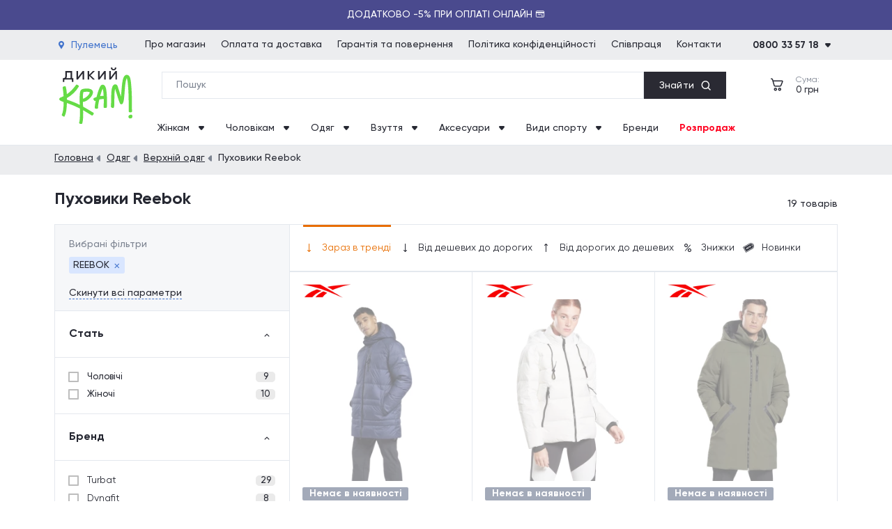

--- FILE ---
content_type: text/html; charset=UTF-8
request_url: https://dykyikram.com/puhoviki/reebok
body_size: 24010
content:
<!DOCTYPE html>
<html lang="uk">

<head>
    <meta charset="UTF-8">
    <meta http-equiv="X-UA-Compatible" content="IE=edge">
    <meta name="viewport" content="width=device-width, initial-scale=1, maximum-scale=1, user-scalable=0"/>
    <meta name="format-detection" content="telephone=no">
    <meta name="google-site-verification" content="jyxSB2eZJksfUzkzaZVe5VAjYPCQUfMiTdxxiM6QSro" />
    <title>Пуховики Reebok (Рібок) - купити в Києві, Україна: ціна - Дикий Крам</title>
<meta name="keywords" content="Пуховики Reebok" />
<meta name="description" content="Пуховики Reebok (Рібок) - купити у Дикий Крам ⚡ Великий асортимент ⭐ Мінімальна ціна від 649 грн. ✔️ Тільки оригінальна продукція ⭐ Обмін і Повернення ⚡ Наявність та швидка доставка ✈ по всій Україні" />
<meta name="robots" content="index, follow" />

    

        <!-- Google Tag Manager -->
        <script>(function(w,d,s,l,i){w[l]=w[l]||[];w[l].push({'gtm.start':
        new Date().getTime(),event:'gtm.js'});var f=d.getElementsByTagName(s)[0],
        j=d.createElement(s),dl=l!='dataLayer'?'&l='+l:'';j.async=true;j.src=
        'https://www.googletagmanager.com/gtm.js?id='+i+dl;f.parentNode.insertBefore(j,f);
        })(window,document,'script','dataLayer','GTM-K2SGS3T');</script>
    <!-- End Google Tag Manager -->
    
    <!-- eSputnik -->
    <script>
        !function (t, e, c, n) {
            var s = e.createElement(c);
            s.async = 1, s.src = 'https://statics.esputnik.com/scripts/' + n + '.js';
            var r = e.scripts[0];
            r.parentNode.insertBefore(s, r);
            var f = function () {
                f.c(arguments);
            };
            f.q = [];
            f.c = function () {
                f.q.push(arguments);
            };
            t['eS'] = t['eS'] || f;
        }(window, document, 'script', '3F81C66B359F4380B2102D243DF849C5');
    </script><script>eS('init');</script>
    <!-- End eSputnik -->

    <!--font icons-->
    <link rel="preload" href="/fonts/icons.ttf" as="font" type="font/ttf" crossorigin="anonymous">
    <link rel="preload" href="/fonts/gilroy/Gilroy-Medium.woff2" as="font" crossorigin="anonymous">
    <link rel="preload" href="/fonts/gilroy/Gilroy-Regular.woff2" as="font" crossorigin="anonymous">
    <link rel="preload" href="/fonts/gilroy/Gilroy-Bold.woff2" as="font" crossorigin="anonymous">
    <link rel="preconnect" href="https://fonts.googleapis.com">
    <link rel="preconnect" href="https://fonts.gstatic.com" crossorigin>
    <link href="https://fonts.googleapis.com/css2?family=Roboto:wght@500&display=swap" rel="stylesheet">
    <meta name="csrf-token" content="RR8UoyIpZ6fmPyC6zezmXcGsat00twHXxaxMFuxp">

    <meta property="og:url" content="https://dykyikram.com/puhoviki/reebok" />
    <meta property="og:title" content="Пуховики Reebok (Рібок) - купити в Києві, Україна: ціна - Дикий Крам" />
    <meta property="og:description" content="Пуховики Reebok (Рібок) - купити у Дикий Крам ⚡ Великий асортимент ⭐ Мінімальна ціна від 649 грн. ✔️ Тільки оригінальна продукція ⭐ Обмін і Повернення ⚡ Наявність та швидка доставка ✈ по всій Україні" />
        
    <!-- Favicon -->
    <link rel="shortcut icon" href="/favicon.ico?v0.126">
    <link rel="icon" type="image/png" sizes="32x32" href="/images/favicon/favicon-32x32.png?v0.126">
    <link rel="icon" type="image/png" sizes="16x16" href="/images/favicon/favicon-16x16.png?v0.126">
    <link rel="apple-touch-icon" sizes="180x180" href="/images/favicon/apple-touch-icon.png?v0.126">
    <link rel="manifest" href="/images/favicon/site.webmanifest">

    
    <!-- Style -->
            <link href="/css/plugins.min.css?v0.126" rel="stylesheet">
            <link href="/css/general.min.css?v0.126" rel="stylesheet">
            <link href="/css/catalog.min.css?v0.126" rel="stylesheet">
            <link href="/css/search.min.css?v0.126" rel="stylesheet">
            <link href="/css/sale.min.css?v0.126" rel="stylesheet">
    

                    <link rel="canonical" href="https://dykyikram.com/puhoviki/reebok">
        
            <!-- Global site tag (gtag.js) - Google Ads: 11084691995 -->
        <script>
            const GOOGLE_ADS = 'AW-11084691995';
        </script>
        <script async src="https://www.googletagmanager.com/gtag/js?id=AW-11084691995"></script>
        <script>
            window.dataLayer = window.dataLayer || [];
            function gtag(){dataLayer.push(arguments);}
            gtag('js', new Date());
            gtag('config', GOOGLE_ADS);
        </script>

                
        

        
        
            
        <script type="application/ld+json">
		{
			"@context": "http://schema.org",
			"@type": "BreadcrumbList",
			"itemListElement":
			[
				{
					"@type": "ListItem",
					"position": 1,
					"item":
					{
						"@id": "https://dykyikram.com",
						"name": "front.f_bread_index"
					}
				},												{
					"@type": "ListItem",
					"position": 2,
					"item":
					{
						"@id": "https://dykyikram.com/odyag",
						"name": "Одяг"
					}
				},								{
					"@type": "ListItem",
					"position": 3,
					"item":
					{
						"@id": "https://dykyikram.com/verhnii-odyag",
						"name": "Верхній одяг"
					}
				},								{
					"@type": "ListItem",
					"position": 4,
					"item":
					{
						"@id": "https://dykyikram.com/puhoviki/reebok",
						"name": "Пуховики Reebok"
					}
				}							]

		}
</script>


</head>

<body>
    <!-- Google Tag Manager (noscript) -->
    <noscript><iframe src="https://www.googletagmanager.com/ns.html?id=GTM-K2SGS3T"
    height="0" width="0" style="display:none;visibility:hidden"></iframe></noscript>
    <!-- End Google Tag Manager (noscript) -->
<header class="header">
        <div class="header-info" data-copied-message="Код скопійовано в буфер">
        <div class="header-info-success">Код скопійовано в буфер</div>
                    <div class="header-info-slide show" style="background: #4a4a8e;">
                <div class="header-info-marquee " style="color: #ffffff;"><p><span>Додатково -5% при оплаті онлайн 💳</span></p></div>
            </div>
                    <div class="header-info-slide " style="background: #009402;">
                <div class="header-info-marquee " style="color: #ffffff;"><p>💳 Оплата частинами на 6 місяців без переплат 🍁</p></div>
            </div>
            </div>
    <div class="header-top">
        <div class="header-top-wrap">
            <a href="javascript:void(0);" class="nav-location slide_open" data-id="location-popup">
				<span class="nav-location-text font-500">
					<i class="ico ico-location"></i>
					<span class="nav-location-name" title="Пулемець">Пулемець</span>
				</span>
            </a>
            <nav class="header-nav">
                                    <div class="nav-item">
                        <a href="/content/about" class="nav-link" >Про магазин</a>
                    </div>
                                    <div class="nav-item">
                        <a href="/content/delivery" class="nav-link" >Оплата та доставка</a>
                    </div>
                                    <div class="nav-item">
                        <a href="/content/guarantee" class="nav-link" >Гарантія та повернення</a>
                    </div>
                                    <div class="nav-item">
                        <a href="/content/politika-konfidenciinosti" class="nav-link" >Політика конфіденційності</a>
                    </div>
                                    <div class="nav-item">
                        <a href="/content/spivpracya" class="nav-link" >Співпраця</a>
                    </div>
                                    <div class="nav-item">
                        <a href="/contacts" class="nav-link" >Контакти</a>
                    </div>
                            </nav>
            <div class="nav-phone">
                <div class="nav-opener">
                    <span><span class="current-tel font-500">0800 33 57 18</span><span class="phone-dropdown"><i class="ico ico-dropdown"></i></span></span>
                </div>
                <div class="phones-holder">
                    <div class="phones-wrap">
                        <a href="tel:0800335718" class="tels binct-phone-number-1 font-500">0800 33 57 18</a>
                                                    <a href="tel:0672497051" class="tels binct-phone-number-2 font-500">(067) 249-70-51</a>
                                                                                            </div>
                                            <div class="schedule-wrap">
                            <p class="schedule-title fonts-500">Графік роботи:</p>
                            <p>Пн - Пт: 9:00 - 18:00</p>
                        </div>
                                    </div>
            </div>
        </div>
    </div>
    <div class="header-middle">
        <div class="wrap">
            <div class="nav-logo">
                <a href="https://dykyikram.com">
                  <img src="/images/logo/dykyikram.svg" width="105" height="82"
                       alt="Інтернет-магазин Дикий Крам"
                       title="Інтернет-магазин спортивних товарів - Дикий Крам"
                  >
                </a>
            </div>
            <div class="nav-search">
                <div class="search-holder">
    <form action="https://dykyikram.com/search" class="search-form">
        <input type="text" class="main-search main_search" name="q" placeholder="Пошук" autocomplete="off">
        <span class="start_search-wrap start_search"><span class="start_search-text font-500">Знайти</span><i class="ico ico-loop"></i></span>
        <i class="ico ico-close clear_search"></i>
    </form>

    <div class="search-result">
        <div class="swiper-container swiper-search">
	<div class="swiper-wrapper">
		<div class="swiper-slide">
                        		</div>
	</div>
	<div class="swiper-scrollbar"></div>
</div>
<div class="s-all-results">
	<a href="javascript:void(0);" class="btn btn-all-result">Усі результати</a>
</div>
    </div>
</div>
            </div>
            <div class="user-activities">
                <div class="user-ico nav-catalog">
                    <a href="javascript:void(0);" class="head-link-catalog slide_open" data-id="catalog_mobile">
                        <i class="ico ico-catalog"></i>
                        <span>Каталог</span>
                    </a>
                </div>
                <div class="user-ico nav-search-mob">
                    <a href="https://dykyikram.com/cart" class="head-link-search slide_open" data-id="menu_mobile">
                        <i class="ico ico-loop"></i>
                    </a>
                </div>
                                <a href="https://dykyikram.com/cart" class="user-ico nav-cart empty">
                    <div class="head-link line-not">
                        <div class="head-link-item">
                            <i class="ico ico-cart">
                                <span class="head-count cart_count">0</span>
                            </i>
                        </div>
                    </div>
                    <div class="nav-cart-info">
                        <p class="nav-cart-title">Сума:</p>
                        <p class="nav-cart-total font-500"><span>0</span> грн</p>
                    </div>
                </a>
            </div>
            <div class="nav-burger slide_open" data-id="menu_mobile">
                <a href="javascript:void(0);" class="burger"><i class="ico ico-burger"></i></a>
            </div>
        </div>
    </div>
    <div class="header-bottom">
        <ul class="bottom-nav">
                            <li class="nav-item">
                    <a href="" class="nav-link_menu " >
                        Жінкам <i class="ico ico-dropdown"></i>                    </a>
                                          <div class="desktop-menu">
                          <div class="wrap">
                              <div class="d-list">
                                                                                                                  <ul>
                                              <li>
                                                  <a href="/sportivne-vzuttya/jinochi" class="d-link parent-link" >
                                                      Спортивне взуття
                                                  </a>
                                              </li>
                                                                                                <li>
                                                      <a href="/krosivki/jinochi" class="d-link" >Кросівки</a>
                                                  </li>
                                                                                                <li>
                                                      <a href="/bigovi-krosivki/jinochi" class="d-link" >Бігові кросівки</a>
                                                  </li>
                                                                                                <li>
                                                      <a href="/fitnes-krosivki/jinochi" class="d-link" >Фітнес кросівки</a>
                                                  </li>
                                                                                                <li>
                                                      <a href="/povsyakdenni-krosivki/jinochi" class="d-link" >Повсякденні кросівки</a>
                                                  </li>
                                                                                                <li>
                                                      <a href="/krosivki-dlya-trenuvan/jinochi" class="d-link" >Кросівки для тренувань</a>
                                                  </li>
                                                                                                <li>
                                                      <a href="/krosivku-dlya-tenisu/jinochi" class="d-link" >Кросівки для тенісу</a>
                                                  </li>
                                                                                                <li>
                                                      <a href="/voleibolni-krosivku/jinochi" class="d-link" >Волейбольні кросівки</a>
                                                  </li>
                                                                                                <li>
                                                      <a href="/kedi/jinochi" class="d-link" >Кеди</a>
                                                  </li>
                                                                                                <li>
                                                      <a href="/kedi/jinochi/visoki-kedi" class="d-link" >Високі кеди</a>
                                                  </li>
                                                                                        </ul>
                                                                                                                                                        <ul>
                                              <li>
                                                  <a href="/vidkrite-vzuttya/jinochi" class="d-link parent-link" >
                                                      Відкрите взуття
                                                  </a>
                                              </li>
                                                                                                <li>
                                                      <a href="/shlopanci/jinochi" class="d-link" >Шльопанці</a>
                                                  </li>
                                                                                                <li>
                                                      <a href="/vyetnamki/jinochi" class="d-link" >В&#039;єтнамки</a>
                                                  </li>
                                                                                                <li>
                                                      <a href="/sandali/jinochi" class="d-link" >Сандалі</a>
                                                  </li>
                                                                                        </ul>
                                                                                                                                                        <ul>
                                              <li>
                                                  <a href="/visoke-vzuttya/jinochi" class="d-link parent-link" >
                                                      Високе взуття
                                                  </a>
                                              </li>
                                                                                                <li>
                                                      <a href="/chereviki/jinochi" class="d-link" >Черевики</a>
                                                  </li>
                                                                                                <li>
                                                      <a href="/chereviki/jinochi/dezerti" class="d-link" >Дезерти</a>
                                                  </li>
                                                                                                <li>
                                                      <a href="/chereviki/jinochi/chelsi" class="d-link" >Челсі</a>
                                                  </li>
                                                                                        </ul>
                                                                                                                                                        <ul>
                                              <li>
                                                  <a href="/verhnii-odyag/jinochi" class="d-link parent-link" >
                                                      Верхній одяг
                                                  </a>
                                              </li>
                                                                                                <li>
                                                      <a href="/kurtki/jinochi" class="d-link" >Куртки</a>
                                                  </li>
                                                                                                <li>
                                                      <a href="/parki/jinochi" class="d-link" >Парки</a>
                                                  </li>
                                                                                                <li>
                                                      <a href="/puhoviki/jinochi" class="d-link" >Пуховики</a>
                                                  </li>
                                                                                                <li>
                                                      <a href="/jileti/jinochi" class="d-link" >Жилети</a>
                                                  </li>
                                                                                                <li>
                                                      <a href="/vitrovki/jinochi" class="d-link" >Вітровки</a>
                                                  </li>
                                                                                        </ul>
                                                                                                                                                        <ul>
                                              <li>
                                                  <a href="/sportivnii-odyag/jinochi" class="d-link parent-link" >
                                                      Спортивний одяг
                                                  </a>
                                              </li>
                                                                                                <li>
                                                      <a href="/sportivni-futbolki/jinochi" class="d-link" >Спортивні футболки</a>
                                                  </li>
                                                                                                <li>
                                                      <a href="/sportivni-shorti/jinochi" class="d-link" >Спортивні шорти</a>
                                                  </li>
                                                                                                <li>
                                                      <a href="/sportivnii-top/jinochi" class="d-link" >Спортивний топ</a>
                                                  </li>
                                                                                                <li>
                                                      <a href="/sportivni-kostyumi/jinochi" class="d-link" >Спортивні костюми</a>
                                                  </li>
                                                                                                <li>
                                                      <a href="/sportivni-kofti/jinochi" class="d-link" >Спортивні кофти</a>
                                                  </li>
                                                                                                <li>
                                                      <a href="/sportivni-shtani/jinochi" class="d-link" >Спортивні штани</a>
                                                  </li>
                                                                                                <li>
                                                      <a href="/leginsi/jinochi" class="d-link" >Легінси</a>
                                                  </li>
                                                                                                <li>
                                                      <a href="/taitsi/jinochi" class="d-link" >Тайтси</a>
                                                  </li>
                                                                                                <li>
                                                      <a href="/termobilizna/jinochi" class="d-link" >Термобілизна</a>
                                                  </li>
                                                                                        </ul>
                                                                                                                                                        <ul>
                                              <li>
                                                  <a href="/povsyakdennii-odyag/jinochi" class="d-link parent-link" >
                                                      Повсякденний одяг
                                                  </a>
                                              </li>
                                                                                                <li>
                                                      <a href="/futbolki/jinochi" class="d-link" >Футболки</a>
                                                  </li>
                                                                                                <li>
                                                      <a href="/maiki/jinochi" class="d-link" >Майки</a>
                                                  </li>
                                                                                                <li>
                                                      <a href="/povsyakdenni-shorti/jinochi" class="d-link" >Повсякденні шорти</a>
                                                  </li>
                                                                                                <li>
                                                      <a href="/sorochki/jinochi" class="d-link" >Сорочки</a>
                                                  </li>
                                                                                                <li>
                                                      <a href="/shtani/jinochi" class="d-link" >Штани</a>
                                                  </li>
                                                                                                <li>
                                                      <a href="/spidnici/jinochi" class="d-link" >Спідниці</a>
                                                  </li>
                                                                                                <li>
                                                      <a href="/sukni/jinochi" class="d-link" >Сукні</a>
                                                  </li>
                                                                                                <li>
                                                      <a href="/tolstovki/jinochi" class="d-link" >Толстовки</a>
                                                  </li>
                                                                                                <li>
                                                      <a href="/longsliv/jinochi" class="d-link" >Лонгслів</a>
                                                  </li>
                                                                                                <li>
                                                      <a href="/hudi/jinochi" class="d-link" >Худі</a>
                                                  </li>
                                                                                                <li>
                                                      <a href="/svitshoti/jinochi" class="d-link" >Світшот</a>
                                                  </li>
                                                                                                <li>
                                                      <a href="/kofti/jinochi" class="d-link" >Кофти</a>
                                                  </li>
                                                                                        </ul>
                                                                                                                                                                                                                                                                                                                                                                                                                                                                                                                                                                                        </div>
                          </div>
                      </div>
                                  </li>
                            <li class="nav-item">
                    <a href="" class="nav-link_menu " >
                        Чоловікам <i class="ico ico-dropdown"></i>                    </a>
                                          <div class="desktop-menu">
                          <div class="wrap">
                              <div class="d-list">
                                                                                                                  <ul>
                                              <li>
                                                  <a href="/sportivne-vzuttya/cholovichi" class="d-link parent-link" >
                                                      Спортивне взуття
                                                  </a>
                                              </li>
                                                                                                <li>
                                                      <a href="/krosivki/cholovichi" class="d-link" >Кросівки</a>
                                                  </li>
                                                                                                <li>
                                                      <a href="/bigovi-krosivki/cholovichi" class="d-link" >Бігові кросівки</a>
                                                  </li>
                                                                                                <li>
                                                      <a href="/fitnes-krosivki/cholovichi" class="d-link" >Фітнес кросівки</a>
                                                  </li>
                                                                                                <li>
                                                      <a href="/povsyakdenni-krosivki/cholovichi" class="d-link" >Повсякденні кросівки</a>
                                                  </li>
                                                                                                <li>
                                                      <a href="/krosivki-dlya-trenuvan/cholovichi" class="d-link" >Кросівки для тренувань</a>
                                                  </li>
                                                                                                <li>
                                                      <a href="/voleibolni-krosivku/cholovichi" class="d-link" >Волейбольні кросівки</a>
                                                  </li>
                                                                                                <li>
                                                      <a href="/krosivku-dlya-tenisu/cholovichi" class="d-link" >Кросівки для тенісу</a>
                                                  </li>
                                                                                                <li>
                                                      <a href="/sportivni-trekingovi-chereviki/cholovichi" class="d-link" >Спортивні трекінгові черевики</a>
                                                  </li>
                                                                                        </ul>
                                                                                                                                                        <ul>
                                              <li>
                                                  <a href="/vidkrite-vzuttya/cholovichi" class="d-link parent-link" >
                                                      Відкрите взуття
                                                  </a>
                                              </li>
                                                                                                <li>
                                                      <a href="/shlopanci/cholovichi" class="d-link" >Шльопанці</a>
                                                  </li>
                                                                                                <li>
                                                      <a href="/vyetnamki/cholovichi" class="d-link" >В&#039;єтнамки</a>
                                                  </li>
                                                                                                <li>
                                                      <a href="/sandali/cholovichi" class="d-link" >Сандалі</a>
                                                  </li>
                                                                                                <li>
                                                      <a href="/kapci/cholovichi" class="d-link" >Капці</a>
                                                  </li>
                                                                                        </ul>
                                                                                                                                                        <ul>
                                              <li>
                                                  <a href="/visoke-vzuttya/cholovichi" class="d-link parent-link" >
                                                      Високе взуття
                                                  </a>
                                              </li>
                                                                                                <li>
                                                      <a href="/chereviki/cholovichi" class="d-link" >Черевики</a>
                                                  </li>
                                                                                                <li>
                                                      <a href="/chereviki/cholovichi/dezerti" class="d-link" >Дезерти</a>
                                                  </li>
                                                                                                <li>
                                                      <a href="/chereviki/cholovichi/chelsi" class="d-link" >Челсі</a>
                                                  </li>
                                                                                        </ul>
                                                                                                                                                        <ul>
                                              <li>
                                                  <a href="/verhnii-odyag/cholovichi" class="d-link parent-link" >
                                                      Верхній одяг
                                                  </a>
                                              </li>
                                                                                                <li>
                                                      <a href="/kurtki/cholovichi" class="d-link" >Куртки</a>
                                                  </li>
                                                                                                <li>
                                                      <a href="/parki/cholovichi" class="d-link" >Парки</a>
                                                  </li>
                                                                                                <li>
                                                      <a href="/puhoviki/cholovichi" class="d-link" >Пуховики</a>
                                                  </li>
                                                                                                <li>
                                                      <a href="/napivpalto/cholovichi" class="d-link" >Напівпальто</a>
                                                  </li>
                                                                                                <li>
                                                      <a href="/jileti/cholovichi" class="d-link" >Жилети</a>
                                                  </li>
                                                                                                <li>
                                                      <a href="/vitrovki/cholovichi" class="d-link" >Вітровки</a>
                                                  </li>
                                                                                        </ul>
                                                                                                                                                        <ul>
                                              <li>
                                                  <a href="/sportivnii-odyag/cholovichi" class="d-link parent-link" >
                                                      Спортивний одяг
                                                  </a>
                                              </li>
                                                                                                <li>
                                                      <a href="/sportivni-futbolki/cholovichi" class="d-link" >Спортивні футболки</a>
                                                  </li>
                                                                                                <li>
                                                      <a href="/sportivni-shorti/cholovichi" class="d-link" >Спортивні шорти</a>
                                                  </li>
                                                                                                <li>
                                                      <a href="/sportivni-kostyumi/cholovichi" class="d-link" >Спортивні костюми</a>
                                                  </li>
                                                                                                <li>
                                                      <a href="/sportivni-kofti/cholovichi" class="d-link" >Спортивні кофти</a>
                                                  </li>
                                                                                                <li>
                                                      <a href="/sportivni-shtani/cholovichi" class="d-link" >Спортивні штани</a>
                                                  </li>
                                                                                                <li>
                                                      <a href="/taitsi/cholovichi" class="d-link" >Тайтси</a>
                                                  </li>
                                                                                                <li>
                                                      <a href="/girskolijni-shtani/cholovichi" class="d-link" >Гірськолижні штани</a>
                                                  </li>
                                                                                                <li>
                                                      <a href="/termobilizna/cholovichi" class="d-link" >Термобілизна</a>
                                                  </li>
                                                                                        </ul>
                                                                                                                                                        <ul>
                                              <li>
                                                  <a href="/povsyakdennii-odyag/cholovichi" class="d-link parent-link" >
                                                      Повсякденний одяг
                                                  </a>
                                              </li>
                                                                                                <li>
                                                      <a href="/futbolki/cholovichi" class="d-link" >Футболки</a>
                                                  </li>
                                                                                                <li>
                                                      <a href="/polo/cholovichi" class="d-link" >Поло</a>
                                                  </li>
                                                                                                <li>
                                                      <a href="/teniski/cholovichi" class="d-link" >Теніски</a>
                                                  </li>
                                                                                                <li>
                                                      <a href="/maiki/cholovichi" class="d-link" >Майки</a>
                                                  </li>
                                                                                                <li>
                                                      <a href="/povsyakdenni-shorti/cholovichi" class="d-link" >Повсякденні шорти</a>
                                                  </li>
                                                                                                <li>
                                                      <a href="/shtani/cholovichi" class="d-link" >Штани</a>
                                                  </li>
                                                                                                <li>
                                                      <a href="/tolstovki/cholovichi" class="d-link" >Толстовки</a>
                                                  </li>
                                                                                                <li>
                                                      <a href="/longsliv/cholovichi" class="d-link" >Лонгслів</a>
                                                  </li>
                                                                                                <li>
                                                      <a href="/reglani/cholovichi" class="d-link" >Реглани</a>
                                                  </li>
                                                                                                <li>
                                                      <a href="/hudi/cholovichi" class="d-link" >Худі</a>
                                                  </li>
                                                                                                <li>
                                                      <a href="/svitshoti/cholovichi" class="d-link" >Світшот</a>
                                                  </li>
                                                                                                <li>
                                                      <a href="/kofti/cholovichi" class="d-link" >Кофти</a>
                                                  </li>
                                                                                        </ul>
                                                                                                                                                                                                                                                                                                                                                                                                                                                                                                                                                                                        </div>
                          </div>
                      </div>
                                  </li>
                            <li class="nav-item">
                    <a href="/odyag" class="nav-link_menu " >
                        Одяг <i class="ico ico-dropdown"></i>                    </a>
                                          <div class="desktop-menu">
                          <div class="wrap">
                              <div class="d-list">
                                                                                                                  <ul>
                                              <li>
                                                  <a href="/verhnii-odyag" class="d-link parent-link" >
                                                      Верхній одяг
                                                  </a>
                                              </li>
                                                                                                <li>
                                                      <a href="/vitrovki" class="d-link" >Вітровки</a>
                                                  </li>
                                                                                                <li>
                                                      <a href="/jileti" class="d-link" >Жилети</a>
                                                  </li>
                                                                                                <li>
                                                      <a href="/kurtki" class="d-link" >Куртки</a>
                                                  </li>
                                                                                                <li>
                                                      <a href="/parki" class="d-link" >Парки</a>
                                                  </li>
                                                                                                <li>
                                                      <a href="/puhoviki" class="d-link" >Пуховики</a>
                                                  </li>
                                                                                                <li>
                                                      <a href="/napivpalto" class="d-link" >Напівпальто</a>
                                                  </li>
                                                                                        </ul>
                                                                                                                                                        <ul>
                                              <li>
                                                  <a href="/sportivnii-odyag" class="d-link parent-link" >
                                                      Спортивний одяг
                                                  </a>
                                              </li>
                                                                                                <li>
                                                      <a href="/sportivni-futbolki" class="d-link" >Спортивні футболки</a>
                                                  </li>
                                                                                                <li>
                                                      <a href="/sportivni-shorti" class="d-link" >Спортивні шорти</a>
                                                  </li>
                                                                                                <li>
                                                      <a href="/sportivnii-top" class="d-link" >Спортивний топ</a>
                                                  </li>
                                                                                                <li>
                                                      <a href="/sportivni-kostyumi" class="d-link" >Спортивні костюми</a>
                                                  </li>
                                                                                                <li>
                                                      <a href="/sportivni-kofti" class="d-link" >Спортивні кофти</a>
                                                  </li>
                                                                                                <li>
                                                      <a href="/sportivni-shtani" class="d-link" >Спортивні штани</a>
                                                  </li>
                                                                                                <li>
                                                      <a href="/leginsi" class="d-link" >Легінси</a>
                                                  </li>
                                                                                                <li>
                                                      <a href="/velosipedki" class="d-link" >Велосипедки</a>
                                                  </li>
                                                                                                <li>
                                                      <a href="/taitsi" class="d-link" >Тайтси</a>
                                                  </li>
                                                                                                <li>
                                                      <a href="/girskolijni-shtani" class="d-link" >Гірськолижні штани</a>
                                                  </li>
                                                                                                <li>
                                                      <a href="/termobilizna" class="d-link" >Термобілизна</a>
                                                  </li>
                                                                                        </ul>
                                                                                                                                                        <ul>
                                              <li>
                                                  <a href="/povsyakdennii-odyag" class="d-link parent-link" >
                                                      Повсякденний одяг
                                                  </a>
                                              </li>
                                                                                                <li>
                                                      <a href="/futbolki" class="d-link" >Футболки</a>
                                                  </li>
                                                                                                <li>
                                                      <a href="/polo" class="d-link" >Поло</a>
                                                  </li>
                                                                                                <li>
                                                      <a href="/teniski" class="d-link" >Теніски</a>
                                                  </li>
                                                                                                <li>
                                                      <a href="/maiki" class="d-link" >Майки</a>
                                                  </li>
                                                                                                <li>
                                                      <a href="/povsyakdenni-shorti" class="d-link" >Повсякденні шорти</a>
                                                  </li>
                                                                                                <li>
                                                      <a href="/sorochki" class="d-link" >Сорочки</a>
                                                  </li>
                                                                                                <li>
                                                      <a href="/shtani" class="d-link" >Штани</a>
                                                  </li>
                                                                                                <li>
                                                      <a href="/spidnici" class="d-link" >Спідниці</a>
                                                  </li>
                                                                                                <li>
                                                      <a href="/sukni" class="d-link" >Сукні</a>
                                                  </li>
                                                                                                <li>
                                                      <a href="/tolstovki" class="d-link" >Толстовки</a>
                                                  </li>
                                                                                                <li>
                                                      <a href="/longsliv" class="d-link" >Лонгслів</a>
                                                  </li>
                                                                                                <li>
                                                      <a href="/reglani" class="d-link" >Реглани</a>
                                                  </li>
                                                                                                <li>
                                                      <a href="/hudi" class="d-link" >Худі</a>
                                                  </li>
                                                                                                <li>
                                                      <a href="/svitshoti" class="d-link" >Світшоти</a>
                                                  </li>
                                                                                                <li>
                                                      <a href="/kofti" class="d-link" >Кофти</a>
                                                  </li>
                                                                                        </ul>
                                                                                                                                                        <ul>
                                              <li>
                                                  <a href="/bilizna" class="d-link parent-link" >
                                                      Білизна
                                                  </a>
                                              </li>
                                                                                                <li>
                                                      <a href="/komplekti-bilizni" class="d-link" >Комплект білизни</a>
                                                  </li>
                                                                                                <li>
                                                      <a href="/trusi" class="d-link" >Труси</a>
                                                  </li>
                                                                                                <li>
                                                      <a href="/kalsoni" class="d-link" >Кальсони</a>
                                                  </li>
                                                                                                <li>
                                                      <a href="/bodi" class="d-link" >Боді</a>
                                                  </li>
                                                                                        </ul>
                                                                                                                                                        <ul>
                                              <li>
                                                  <a href="/plyajnii-odyag" class="d-link parent-link" >
                                                      Пляжний одяг
                                                  </a>
                                              </li>
                                                                                                <li>
                                                      <a href="/kupalniki" class="d-link" >Купальники</a>
                                                  </li>
                                                                                                <li>
                                                      <a href="/pareo-i-nakidki" class="d-link" >Парео і накидки</a>
                                                  </li>
                                                                                                <li>
                                                      <a href="/plyajni-shorti" class="d-link" >Пляжні шорти</a>
                                                  </li>
                                                                                                <li>
                                                      <a href="/plavki" class="d-link" >Плавки</a>
                                                  </li>
                                                                                        </ul>
                                                                                                                                                        <ul>
                                              <li>
                                                  <a href="/domashnii-odyag" class="d-link parent-link" >
                                                      Домашній одяг
                                                  </a>
                                              </li>
                                                                                                <li>
                                                      <a href="/pijamni-shtani" class="d-link" >Піжамні штани</a>
                                                  </li>
                                                                                                <li>
                                                      <a href="/pijamni-shorti" class="d-link" >Піжамні шорти</a>
                                                  </li>
                                                                                                <li>
                                                      <a href="/domashnii-halat" class="d-link" >Домашні халати</a>
                                                  </li>
                                                                                        </ul>
                                                                                                                                                        <ul>
                                              <li>
                                                  <a href="/sportivna-forma" class="d-link parent-link" >
                                                      Спортивна форма
                                                  </a>
                                              </li>
                                                                                                <li>
                                                      <a href="/voleibolna-forma" class="d-link" >Волейбольна форма</a>
                                                  </li>
                                                                                                <li>
                                                      <a href="/futbolna-forma" class="d-link" >Футбольна форма</a>
                                                  </li>
                                                                                                <li>
                                                      <a href="/basketbolna-forma" class="d-link" >Баскетбольна форма</a>
                                                  </li>
                                                                                                <li>
                                                      <a href="/forma-dlya-borotbi" class="d-link" >Форма для бородьби</a>
                                                  </li>
                                                                                        </ul>
                                                                                                                                                                                                                                                                                                                                                                                                                                                                                                                                                                                                                                                                </div>
                          </div>
                      </div>
                                  </li>
                            <li class="nav-item">
                    <a href="/vzuttya" class="nav-link_menu " >
                        Взуття <i class="ico ico-dropdown"></i>                    </a>
                                          <div class="desktop-menu">
                          <div class="wrap">
                              <div class="d-list">
                                                                                                                  <ul>
                                              <li>
                                                  <a href="/sportivne-vzuttya" class="d-link parent-link" >
                                                      Спортивне взуття
                                                  </a>
                                              </li>
                                                                                                <li>
                                                      <a href="/krosivki" class="d-link" >Кросівки</a>
                                                  </li>
                                                                                                <li>
                                                      <a href="/bigovi-krosivki" class="d-link" >Бігові кросівки</a>
                                                  </li>
                                                                                                <li>
                                                      <a href="/fitnes-krosivki" class="d-link" >Фітнес кросівки</a>
                                                  </li>
                                                                                                <li>
                                                      <a href="/povsyakdenni-krosivki" class="d-link" >Повсякденні кросівки</a>
                                                  </li>
                                                                                                <li>
                                                      <a href="/krosivki-dlya-trenuvan" class="d-link" >Кросівки для тренувань</a>
                                                  </li>
                                                                                                <li>
                                                      <a href="/kedi" class="d-link" >Кеди</a>
                                                  </li>
                                                                                                <li>
                                                      <a href="/sportivni-trekingovi-chereviki" class="d-link" >Спортивні трекінгові черевики</a>
                                                  </li>
                                                                                                <li>
                                                      <a href="/voleibolni-krosivku" class="d-link" >Волейбольне взуття</a>
                                                  </li>
                                                                                                <li>
                                                      <a href="/futbolne-vzuttya" class="d-link" >Футбольне взуття</a>
                                                  </li>
                                                                                                <li>
                                                      <a href="/krosivku-dlya-tenisu" class="d-link" >Взуття для тенісу</a>
                                                  </li>
                                                                                                <li>
                                                      <a href="/vzuttya-dlya-vodi" class="d-link" >Взуття для води</a>
                                                  </li>
                                                                                        </ul>
                                                                                                                                                        <ul>
                                              <li>
                                                  <a href="/vidkrite-vzuttya" class="d-link parent-link" >
                                                      Відкрите взуття
                                                  </a>
                                              </li>
                                                                                                <li>
                                                      <a href="/shlopanci" class="d-link" >Шльопанці</a>
                                                  </li>
                                                                                                <li>
                                                      <a href="/vyetnamki" class="d-link" >В&#039;єтнамки</a>
                                                  </li>
                                                                                                <li>
                                                      <a href="/sandali" class="d-link" >Сандалі</a>
                                                  </li>
                                                                                                <li>
                                                      <a href="/kapci" class="d-link" >Капці</a>
                                                  </li>
                                                                                        </ul>
                                                                                                                                                        <ul>
                                              <li>
                                                  <a href="/visoke-vzuttya" class="d-link parent-link" >
                                                      Високе взуття
                                                  </a>
                                              </li>
                                                                                                <li>
                                                      <a href="/chereviki" class="d-link" >Черевики</a>
                                                  </li>
                                                                                                <li>
                                                      <a href="/chereviki/dezerti" class="d-link" >Дезерти</a>
                                                  </li>
                                                                                                <li>
                                                      <a href="/chereviki/chelsi" class="d-link" >Челсі</a>
                                                  </li>
                                                                                                <li>
                                                      <a href="/choboti" class="d-link" >Чоботи</a>
                                                  </li>
                                                                                        </ul>
                                                                                                                                                                                                                                                                                                                                                                </div>
                          </div>
                      </div>
                                  </li>
                            <li class="nav-item">
                    <a href="/aksesuari" class="nav-link_menu " >
                        Аксесуари <i class="ico ico-dropdown"></i>                    </a>
                                          <div class="desktop-menu">
                          <div class="wrap">
                              <div class="d-list">
                                                                                                                  <ul>
                                              <li>
                                                  <a href="/golovni-ubori" class="d-link parent-link" >
                                                      Головні убори
                                                  </a>
                                              </li>
                                                                                                <li>
                                                      <a href="/shapki" class="d-link" >Шапки</a>
                                                  </li>
                                                                                                <li>
                                                      <a href="/kepki" class="d-link" >Кепки</a>
                                                  </li>
                                                                                                <li>
                                                      <a href="/kapelyuh" class="d-link" >Капелюхи</a>
                                                  </li>
                                                                                                <li>
                                                      <a href="/balaklavi" class="d-link" >Балаклави</a>
                                                  </li>
                                                                                                <li>
                                                      <a href="/povyazki" class="d-link" >Пов&#039;язки</a>
                                                  </li>
                                                                                        </ul>
                                                                                                                                                        <ul>
                                              <li>
                                                  <a href="/sharfi-i-hustki" class="d-link parent-link" >
                                                      Шарфи і хустки
                                                  </a>
                                              </li>
                                                                                                <li>
                                                      <a href="/sharfi" class="d-link" >Шарфи</a>
                                                  </li>
                                                                                                <li>
                                                      <a href="/bafi" class="d-link" >Бафи</a>
                                                  </li>
                                                                                                <li>
                                                      <a href="/snud" class="d-link" >Снуд</a>
                                                  </li>
                                                                                        </ul>
                                                                                                                                                        <ul>
                                              <li>
                                                  <a href="/sumki" class="d-link parent-link" >
                                                      Сумки
                                                  </a>
                                              </li>
                                                                                                <li>
                                                      <a href="/sportivni-sumki" class="d-link" >Спортивні сумки</a>
                                                  </li>
                                                                                                <li>
                                                      <a href="/sumka-mishok" class="d-link" >Сумка мішок</a>
                                                  </li>
                                                                                                <li>
                                                      <a href="/sumka-cherez-pleche" class="d-link" >Сумка через плече</a>
                                                  </li>
                                                                                                <li>
                                                      <a href="/poyasna-sumka" class="d-link" >Поясна сумка</a>
                                                  </li>
                                                                                                <li>
                                                      <a href="/dorojni-sumki" class="d-link" >Дорожні сумки</a>
                                                  </li>
                                                                                        </ul>
                                                                                                                                                        <ul>
                                              <li>
                                                  <a href="/ryukzaki" class="d-link parent-link" >
                                                      Рюкзаки
                                                  </a>
                                              </li>
                                                                                                <li>
                                                      <a href="/sportivni-ryukzaki" class="d-link" >Спортивні рюкзаки</a>
                                                  </li>
                                                                                                <li>
                                                      <a href="/povsyakdenni-ryukzaki" class="d-link" >Повсякденні рюкзаки</a>
                                                  </li>
                                                                                                <li>
                                                      <a href="/turistichni-ryukzaki" class="d-link" >Туристичні рюкзаки</a>
                                                  </li>
                                                                                        </ul>
                                                                                                                                                        <ul>
                                              <li>
                                                  <a href="/aksesuari-dlya-vzuttya" class="d-link parent-link" >
                                                      Аксесуари для взуття
                                                  </a>
                                              </li>
                                                                                                <li>
                                                      <a href="/shnurki" class="d-link" >Шнурки</a>
                                                  </li>
                                                                                        </ul>
                                                                                                                                                        <ul>
                                              <li>
                                                  <a href="/aktivnii-vidpochinok" class="d-link parent-link" >
                                                      Активний відпочинок
                                                  </a>
                                              </li>
                                                                                                <li>
                                                      <a href="/flyagi" class="d-link" >Фляги</a>
                                                  </li>
                                                                                                <li>
                                                      <a href="/aksesuari-dlya-plyashki" class="d-link" >Аксесуари для пляшки</a>
                                                  </li>
                                                                                        </ul>
                                                                                                                                                        <ul>
                                              <li>
                                                  <a href="/sportivni-aksesuari" class="d-link parent-link" >
                                                      Спортивні аксесуари
                                                  </a>
                                              </li>
                                                                                                <li>
                                                      <a href="/sitky" class="d-link" >Сітки</a>
                                                  </li>
                                                                                                <li>
                                                      <a href="/ganteli" class="d-link" >Гантелі</a>
                                                  </li>
                                                                                                <li>
                                                      <a href="/raketki-dlya-bambintonu" class="d-link" >Ракетки для бамбінтону</a>
                                                  </li>
                                                                                                <li>
                                                      <a href="/volani-dlya-bambintonu" class="d-link" >Волани для бамбінтону</a>
                                                  </li>
                                                                                                <li>
                                                      <a href="/brelki-dlya-klyuchiv" class="d-link" >Брелки для ключів</a>
                                                  </li>
                                                                                                <li>
                                                      <a href="/taktichni-doshki" class="d-link" >Тактичні дошки</a>
                                                  </li>
                                                                                                <li>
                                                      <a href="/bandaji" class="d-link" >Бандажі</a>
                                                  </li>
                                                                                                <li>
                                                      <a href="/fiksatori" class="d-link" >Фіксатори</a>
                                                  </li>
                                                                                                <li>
                                                      <a href="/nalokotniki" class="d-link" >Налокотники</a>
                                                  </li>
                                                                                                <li>
                                                      <a href="/nakolinniki" class="d-link" >Наколінники</a>
                                                  </li>
                                                                                        </ul>
                                                                                                                                                        <ul>
                                              <li>
                                                  <a href="/miachi" class="d-link parent-link" >
                                                      М&#039;ячі
                                                  </a>
                                              </li>
                                                                                                <li>
                                                      <a href="/miachi/voleibolni-myachi" class="d-link" >Волейбольні м&#039;ячі</a>
                                                  </li>
                                                                                                <li>
                                                      <a href="/miachi/basketbolni-myachi" class="d-link" >Баскетобльні м&#039;ячі</a>
                                                  </li>
                                                                                                <li>
                                                      <a href="/miachi/futbolni-myachi" class="d-link" >Футбольні м&#039;ячі</a>
                                                  </li>
                                                                                        </ul>
                                                                                                                                                        <ul>
                                              <li>
                                                  <a href="/aksesuari-dlya-myachiv" class="d-link parent-link" >
                                                      Аксесуари для м&#039;ячів
                                                  </a>
                                              </li>
                                                                                                <li>
                                                      <a href="/sumki-dlya-myachiv" class="d-link" >Сумки для м&#039;ячів</a>
                                                  </li>
                                                                                                <li>
                                                      <a href="/maneji-dlya-myachiv" class="d-link" >Манежі для м&#039;ячів</a>
                                                  </li>
                                                                                                <li>
                                                      <a href="/nasosi" class="d-link" >Насоси</a>
                                                  </li>
                                                                                        </ul>
                                                                                                                                                        <ul>
                                              <li>
                                                  <a href="/aksesuari-dlya-baseinu" class="d-link parent-link" >
                                                      Аксесуари для басейну
                                                  </a>
                                              </li>
                                                                                                <li>
                                                      <a href="/okulyari-dlya-baseinu" class="d-link" >Окуляри для басейну</a>
                                                  </li>
                                                                                        </ul>
                                                                                                                                                        <ul>
                                              <li>
                                                  <a href="/aksesuari-dlya-velosipeda" class="d-link parent-link" >
                                                      Аксесуари для велосипеда
                                                  </a>
                                              </li>
                                                                                                <li>
                                                      <a href="/zamki-dlya-velosipedu" class="d-link" >Замки для велосипеду</a>
                                                  </li>
                                                                                        </ul>
                                                                                                                                                                                                                                                                                                                                                                                                                                                                                                                                                                                                                                                                                                                                                                                                                                                                                                                                                                                                                                                                                                                                                                                                                                                                                                                  <ul class="single-item">
                                              <li>
                                                  <a href="/shkarpetki" class="d-link parent-link" >
                                                      Шкарпетки
                                                  </a>
                                              </li>
                                          </ul>
                                                                                                                                                        <ul class="single-item">
                                              <li>
                                                  <a href="/rushnyky" class="d-link parent-link" >
                                                      Рушники
                                                  </a>
                                              </li>
                                          </ul>
                                                                                                                                                        <ul class="single-item">
                                              <li>
                                                  <a href="/rukavichki" class="d-link parent-link" >
                                                      Рукавички
                                                  </a>
                                              </li>
                                          </ul>
                                                                                                                                                        <ul class="single-item">
                                              <li>
                                                  <a href="/remni" class="d-link parent-link" >
                                                      Ремні
                                                  </a>
                                              </li>
                                          </ul>
                                                                                                      </div>
                          </div>
                      </div>
                                  </li>
                            <li class="nav-item">
                    <a href="/vidi-sportu" class="nav-link_menu " >
                        Види спорту <i class="ico ico-dropdown"></i>                    </a>
                                          <div class="desktop-menu">
                          <div class="wrap">
                              <div class="d-list">
                                                                                                                  <ul>
                                              <li>
                                                  <a href="/big" class="d-link parent-link" >
                                                      Біг
                                                  </a>
                                              </li>
                                                                                                <li>
                                                      <a href="/bigovi-krosivki" class="d-link" >Кросівки для бігу</a>
                                                  </li>
                                                                                                <li>
                                                      <a href="/futbolki-dlya-bigu" class="d-link" >Футболки</a>
                                                  </li>
                                                                                                <li>
                                                      <a href="/maiki-dlya-bigu" class="d-link" >Майки</a>
                                                  </li>
                                                                                                <li>
                                                      <a href="/vitrovki-dlya-bigu" class="d-link" >Вітровки</a>
                                                  </li>
                                                                                                <li>
                                                      <a href="/ryukzaki-dlya-bigu" class="d-link" >Рюкзаки</a>
                                                  </li>
                                                                                                <li>
                                                      <a href="/sumki-dlya-bigu" class="d-link" >Сумки для бігу</a>
                                                  </li>
                                                                                        </ul>
                                                                                                                                                        <ul>
                                              <li>
                                                  <a href="/fitnes" class="d-link parent-link" >
                                                      Фітнес
                                                  </a>
                                              </li>
                                                                                                <li>
                                                      <a href="/sportivnii-top" class="d-link" >Топи</a>
                                                  </li>
                                                                                                <li>
                                                      <a href="/futbolki-dlya-fintesu" class="d-link" >Футболки</a>
                                                  </li>
                                                                                                <li>
                                                      <a href="/shorti-dlya-fintesu" class="d-link" >Шорти</a>
                                                  </li>
                                                                                                <li>
                                                      <a href="/leginsi" class="d-link" >Легінси</a>
                                                  </li>
                                                                                                <li>
                                                      <a href="/kilimki" class="d-link" >Килимок</a>
                                                  </li>
                                                                                                <li>
                                                      <a href="/myachi-dlya-fintesu" class="d-link" >М&#039;ячі для фінтесу</a>
                                                  </li>
                                                                                                <li>
                                                      <a href="/yubki-dlya-fitnesu" class="d-link" >Юбки для фітнесу</a>
                                                  </li>
                                                                                        </ul>
                                                                                                                                                        <ul>
                                              <li>
                                                  <a href="/basketbol" class="d-link parent-link" >
                                                      Баскетбол
                                                  </a>
                                              </li>
                                                                                                <li>
                                                      <a href="/basketbolni-krosivku" class="d-link" >Баскетбольні кросівки</a>
                                                  </li>
                                                                                                <li>
                                                      <a href="/basketbolna-forma" class="d-link" >Баскетбольна форма</a>
                                                  </li>
                                                                                                <li>
                                                      <a href="/futbolki-dlya-basketbolu" class="d-link" >Футболки</a>
                                                  </li>
                                                                                                <li>
                                                      <a href="/sportivni-kostyumi-dlya-bastketbolu" class="d-link" >Спортивні костюми</a>
                                                  </li>
                                                                                                <li>
                                                      <a href="/taktichni-doshki-dlya-basketbolu" class="d-link" >Тактичні дошки</a>
                                                  </li>
                                                                                                <li>
                                                      <a href="/aksesuari-dlya-basketbolu" class="d-link" >Аксесуари</a>
                                                  </li>
                                                                                        </ul>
                                                                                                                                                        <ul>
                                              <li>
                                                  <a href="/voleibol" class="d-link parent-link" >
                                                      Волейбол
                                                  </a>
                                              </li>
                                                                                                <li>
                                                      <a href="/voleibolni-krosivku" class="d-link" >Волейбольні кросівки</a>
                                                  </li>
                                                                                                <li>
                                                      <a href="/futbolki-dlya-voleibolu" class="d-link" >Футболки</a>
                                                  </li>
                                                                                                <li>
                                                      <a href="/voleibolna-forma" class="d-link" >Волейбольна форма</a>
                                                  </li>
                                                                                                <li>
                                                      <a href="/nakolinniki-dlya-voleibolu" class="d-link" >Наколінники</a>
                                                  </li>
                                                                                                <li>
                                                      <a href="/obladnannya-dlya-voleibolu" class="d-link" >Обладнання</a>
                                                  </li>
                                                                                        </ul>
                                                                                                                                                        <ul>
                                              <li>
                                                  <a href="/futbol" class="d-link parent-link" >
                                                      Футбол
                                                  </a>
                                              </li>
                                                                                                <li>
                                                      <a href="/futbolki-dlya-futbolu" class="d-link" >Футболки</a>
                                                  </li>
                                                                                                <li>
                                                      <a href="/getri-dlya-futbolu" class="d-link" >Гетри</a>
                                                  </li>
                                                                                                <li>
                                                      <a href="/vorotarski-rukavichki" class="d-link" >Воротарські рукавички</a>
                                                  </li>
                                                                                        </ul>
                                                                                                                                                                                                                                                                                                                                                                                                                                                                                                                </div>
                          </div>
                      </div>
                                  </li>
                            <li class="nav-item">
                    <a href="/brands" class="nav-link_menu " >
                        Бренди                     </a>
                                    </li>
                            <li class="nav-item">
                    <a href="/sale" class="nav-link_menu nav-link_menu-color" >
                        Розпродаж                     </a>
                                    </li>
                    </ul>
    </div>
</header>

<main>
    <div class="breadcrumbs">
    <div class="wrap">
        <div class="swiper-container swiper-breadcrumbs">
            <div class="swiper-scrollbar"></div>
            <div class="swiper-wrapper">
                <div class="swiper-slide">
                    <ul class="breadcrumbs-list">
                        <li class="breadcrumbs-item"><a href="https://dykyikram.com" class="breadcrumbs-link">Головна</a></li>
                                                                                    <li class="breadcrumbs-item"><a href="https://dykyikram.com/odyag" class="breadcrumbs-link">Одяг</a></li>
                                                                                                                <li class="breadcrumbs-item"><a href="https://dykyikram.com/verhnii-odyag" class="breadcrumbs-link">Верхній одяг</a></li>
                                                                                                                <li class="breadcrumbs-item breadcrumbs-item-last">Пуховики Reebok</li>
                                                                        </ul>
                </div>
            </div>
        </div>
    </div>
</div>
    <div class="wrap catalog-page">
        <div class="catalog-page-title">
    <h1 class="h2">Пуховики Reebok</h1>
            <p class="catalog-products-count font-500">
            19 товарів
        </p>
    </div>

    <div class="catalog-page-wrapper">

        <div class="catalog-filter">
    <div class="catalog-filter-sticky">
        <div class="menu slide-modal menu-left popup-filter" id="filter-popup">
            <div class="menu-header">
                <p class="popup-filter-title">Фільтр</p>
                <div class="nav-burger slide_close">
                    <a href="javascript:void(0);" class="burger"><i class="ico ico-close"></i></a>
                </div>
            </div>
            <div class="filter-result-block" data-count="0">
                <p class="font-500"></p>
                <a href="javascript:void(0);" class="btn filter-start filter-start-js">
                    <span>Застосувати</span>
                    <span>Ok</span>
                </a>
            </div>
            <div class="swiper-container swiper-menu swiper-catalog-filter">
                <div class="swiper-wrapper">
                    <div class="swiper-slide">
                        <form action="/" class="form form-validate">
                                <div class="selected_filter_block">
        <p class="filter_row-title">Вибрані фільтри</p>
        <div class="selected_filter_list">
                                                    <div class="selected_filter_item" data-id="b_ch76" data-name="brands" data-value="76">
                    REEBOK<i class="ico ico-close"></i>
                </div>
                                                                                                <div class="clear_filter_wrap">
                <a href="" class="clear_filter">Скинути всі параметри</a>
            </div>
        </div>
    </div>

                            <div class="filter-row">
                                                                                                                                                                                                                                                                                                                                                                                                                            <div class="menu-group">
        <div class="b-filter opened">
            <div class="filter-name">Стать<i class="ico ico-arrow-down"></i></div>
            <div class="filter-container">
                <div class="filter-row-checkbox">
                                                                                                            <div class="filter-checkbox-wrap">
                            <input type="checkbox" value="1" name="genders[]" class="visually-hidden custom-checkbox"
                                   id="g_ch1" >
                            <label class="" for="g_ch1">
                                                                    <a href="https://dykyikram.com/puhoviki/cholovichi/reebok">Чоловічі</a>
                                                                <span class="amount">9</span>
                            </label>
                        </div>
                                            <div class="filter-checkbox-wrap">
                            <input type="checkbox" value="2" name="genders[]" class="visually-hidden custom-checkbox"
                                   id="g_ch2" >
                            <label class="" for="g_ch2">
                                                                    <a href="https://dykyikram.com/puhoviki/jinochi/reebok">Жіночі</a>
                                                                <span class="amount">10</span>
                            </label>
                        </div>
                                    </div>
                            </div>
        </div>
    </div>
                                                                                                                                                                        <div class="menu-group">
        <div class="b-filter opened">
            <div class="filter-name">Бренд<i class="ico ico-arrow-down"></i></div>
            <div class="filter-container">
                <div class="filter-row-checkbox">
                                                                                        <div class="filter-checkbox-wrap">
                        <input type="checkbox" value="141" name="brands[]" class="visually-hidden custom-checkbox"
                               id="b_ch141" >
                        <label class="" for="b_ch141">
                                                            <span>Turbat</span>
                                                        <span class="amount">29</span>
                        </label>
                    </div>
                                    <div class="filter-checkbox-wrap">
                        <input type="checkbox" value="139" name="brands[]" class="visually-hidden custom-checkbox"
                               id="b_ch139" >
                        <label class="" for="b_ch139">
                                                            <span>Dynafit</span>
                                                        <span class="amount">8</span>
                        </label>
                    </div>
                                    <div class="filter-checkbox-wrap">
                        <input type="checkbox" value="124" name="brands[]" class="visually-hidden custom-checkbox"
                               id="b_ch124" >
                        <label class="" for="b_ch124">
                                                            <span>Merrell</span>
                                                        <span class="amount">3</span>
                        </label>
                    </div>
                                    <div class="filter-checkbox-wrap">
                        <input type="checkbox" value="14" name="brands[]" class="visually-hidden custom-checkbox"
                               id="b_ch14" >
                        <label class="" for="b_ch14">
                                                            <span>Adidas</span>
                                                        <span class="amount">41</span>
                        </label>
                    </div>
                                    <div class="filter-checkbox-wrap">
                        <input type="checkbox" value="76" name="brands[]" class="visually-hidden custom-checkbox"
                               id="b_ch76" checked>
                        <label class="" for="b_ch76">
                                                            <a href="https://dykyikram.com/puhoviki">REEBOK</a>
                                                        <span class="amount">19</span>
                        </label>
                    </div>
                                    <div class="filter-checkbox-wrap">
                        <input type="checkbox" value="30" name="brands[]" class="visually-hidden custom-checkbox"
                               id="b_ch30" >
                        <label class="" for="b_ch30">
                                                            <span>Puma</span>
                                                        <span class="amount">2</span>
                        </label>
                    </div>
                                </div>
                                    <div class="filter-row-checkbox fixed_max_height">
                                            <div class="filter-checkbox-wrap">
                            <input type="checkbox" value="56" name="brands[]" id="b_ch56"
                                class="visually-hidden custom-checkbox" >
                            <label class="" for="b_ch56">
                                                                    <span>The North Face</span>
                                                                <span class="amount">10</span>
                            </label>
                        </div>
                                            <div class="filter-checkbox-wrap">
                            <input type="checkbox" value="111" name="brands[]" id="b_ch111"
                                class="visually-hidden custom-checkbox" >
                            <label class="" for="b_ch111">
                                                                    <span>ROXY</span>
                                                                <span class="amount">1</span>
                            </label>
                        </div>
                                            <div class="filter-checkbox-wrap">
                            <input type="checkbox" value="18" name="brands[]" id="b_ch18"
                                class="visually-hidden custom-checkbox" >
                            <label class="" for="b_ch18">
                                                                    <span>ERREA</span>
                                                                <span class="amount">1</span>
                            </label>
                        </div>
                                            <div class="filter-checkbox-wrap">
                            <input type="checkbox" value="62" name="brands[]" id="b_ch62"
                                class="visually-hidden custom-checkbox" >
                            <label class="" for="b_ch62">
                                                                    <span>Helly Hansen</span>
                                                                <span class="amount">1</span>
                            </label>
                        </div>
                                            <div class="filter-checkbox-wrap">
                            <input type="checkbox" value="44" name="brands[]" id="b_ch44"
                                class="visually-hidden custom-checkbox" >
                            <label class="" for="b_ch44">
                                                                    <span>Camel Active</span>
                                                                <span class="amount">6</span>
                            </label>
                        </div>
                                            <div class="filter-checkbox-wrap">
                            <input type="checkbox" value="47" name="brands[]" id="b_ch47"
                                class="visually-hidden custom-checkbox" >
                            <label class="" for="b_ch47">
                                                                    <span>Dare2b</span>
                                                                <span class="amount">2</span>
                            </label>
                        </div>
                                            <div class="filter-checkbox-wrap">
                            <input type="checkbox" value="21" name="brands[]" id="b_ch21"
                                class="visually-hidden custom-checkbox" >
                            <label class="" for="b_ch21">
                                                                    <span>Jack Wolfskin</span>
                                                                <span class="amount">188</span>
                            </label>
                        </div>
                                            <div class="filter-checkbox-wrap">
                            <input type="checkbox" value="60" name="brands[]" id="b_ch60"
                                class="visually-hidden custom-checkbox" >
                            <label class="" for="b_ch60">
                                                                    <span>LEGO Wear</span>
                                                                <span class="amount">3</span>
                            </label>
                        </div>
                                            <div class="filter-checkbox-wrap">
                            <input type="checkbox" value="45" name="brands[]" id="b_ch45"
                                class="visually-hidden custom-checkbox" >
                            <label class="" for="b_ch45">
                                                                    <span>Regatta</span>
                                                                <span class="amount">25</span>
                            </label>
                        </div>
                                            <div class="filter-checkbox-wrap">
                            <input type="checkbox" value="43" name="brands[]" id="b_ch43"
                                class="visually-hidden custom-checkbox" >
                            <label class="" for="b_ch43">
                                                                    <span>Rip Curl</span>
                                                                <span class="amount">6</span>
                            </label>
                        </div>
                                            <div class="filter-checkbox-wrap">
                            <input type="checkbox" value="137" name="brands[]" id="b_ch137"
                                class="visually-hidden custom-checkbox" >
                            <label class="" for="b_ch137">
                                                                    <span>Salewa</span>
                                                                <span class="amount">4</span>
                            </label>
                        </div>
                                            <div class="filter-checkbox-wrap">
                            <input type="checkbox" value="74" name="brands[]" id="b_ch74"
                                class="visually-hidden custom-checkbox" >
                            <label class="" for="b_ch74">
                                                                    <span>Mammut</span>
                                                                <span class="amount">3</span>
                            </label>
                        </div>
                                        </div>
                    <a href="javascript:void(0);" data-hide="Ще + 12" data-show="Приховати" class="drop_down_block"></a>
                            </div>
        </div>
    </div>
                                                                                                                                                                                                                                                                                                                                                                                                                                                                                                                                                                            <div class="menu-group">
        <div class="b-filter">
            <div class="filter-name">Колір<i class="ico ico-arrow-down"></i></div>
            <div class="filter-container" style="display: none;">
                <div class="filter-row-checkbox">
                                                                                        <div class="filter-checkbox-wrap">
                        <input type="checkbox" value="7" name="colors[]" id="col_ch7"
                             class="visually-hidden custom-checkbox">
                        <label class="" for="col_ch7">
                                                            <a href="https://dykyikram.com/puhoviki/reebok/chornyy">Чорний</a>
                                                        <span class="amount">
                                7
                            </span>
                        </label>
                    </div>
                                    <div class="filter-checkbox-wrap">
                        <input type="checkbox" value="8" name="colors[]" id="col_ch8"
                             class="visually-hidden custom-checkbox">
                        <label class="" for="col_ch8">
                                                            <a href="https://dykyikram.com/puhoviki/reebok/siryy">Сірий</a>
                                                        <span class="amount">
                                1
                            </span>
                        </label>
                    </div>
                                    <div class="filter-checkbox-wrap">
                        <input type="checkbox" value="13" name="colors[]" id="col_ch13"
                             class="visually-hidden custom-checkbox">
                        <label class="" for="col_ch13">
                                                            <a href="https://dykyikram.com/puhoviki/reebok/bilyy">Білий</a>
                                                        <span class="amount">
                                2
                            </span>
                        </label>
                    </div>
                                    <div class="filter-checkbox-wrap">
                        <input type="checkbox" value="20" name="colors[]" id="col_ch20"
                             class="visually-hidden custom-checkbox">
                        <label class="" for="col_ch20">
                                                            <a href="https://dykyikram.com/puhoviki/reebok/rozhevyy">Рожевий</a>
                                                        <span class="amount">
                                2
                            </span>
                        </label>
                    </div>
                                    <div class="filter-checkbox-wrap">
                        <input type="checkbox" value="52" name="colors[]" id="col_ch52"
                             class="visually-hidden custom-checkbox">
                        <label class="" for="col_ch52">
                                                            <a href="https://dykyikram.com/puhoviki/reebok/syniy">Синій</a>
                                                        <span class="amount">
                                5
                            </span>
                        </label>
                    </div>
                                    <div class="filter-checkbox-wrap">
                        <input type="checkbox" value="88" name="colors[]" id="col_ch88"
                             class="visually-hidden custom-checkbox">
                        <label class="" for="col_ch88">
                                                            <a href="https://dykyikram.com/puhoviki/reebok/zelenyy">Зелений</a>
                                                        <span class="amount">
                                2
                            </span>
                        </label>
                    </div>
                                                </div>
            </div>
        </div>
    </div>
                                                                                                                                                                    <div class="menu-group">
        <div class="b-filter">
            <div class="filter-name">Ціна<i class="ico ico-arrow-down"></i></div>
            <div class="filter-container" style="display: none;">
                <div class="filter-row-price">
                <div class="price-input-group price-input-from">
                    <input type="number" data-def="649" name="price_from" value="649" autocomplete="off">
                    <span>Від</span>
                    <span class="price_handler"></span>
                </div>
                <div class="price-input-group price-input-to">
                    <input type="number" data-def="8399" name="price_to" value="8399" autocomplete="off">
                    <span>до</span>
                    <span class="price_handler"></span>
                </div>
                <a href="javascript:void(0);" class="btn btn-price filter-btn-js">Ok</a>
            </div>
                            <div class="filter-row-checkbox">
                                            <div class="filter-checkbox-wrap">
                            <input data-price="500-1000" type="checkbox" value="500-1000" name="prices[]"
                                   id="ch500-1000"                                    class="visually-hidden custom-checkbox">
                            <label for="ch500-1000">
                                <span>500 -  1000 грн</span>
                                <span class="amount">3</span>
                            </label>
                        </div>
                                            <div class="filter-checkbox-wrap">
                            <input data-price="1000-1500" type="checkbox" value="1000-1500" name="prices[]"
                                   id="ch1000-1500"                                    class="visually-hidden custom-checkbox">
                            <label for="ch1000-1500">
                                <span>1000 -  1500 грн</span>
                                <span class="amount">2</span>
                            </label>
                        </div>
                                            <div class="filter-checkbox-wrap">
                            <input data-price="1500-2000" type="checkbox" value="1500-2000" name="prices[]"
                                   id="ch1500-2000"                                    class="visually-hidden custom-checkbox">
                            <label for="ch1500-2000">
                                <span>1500 -  2000 грн</span>
                                <span class="amount">2</span>
                            </label>
                        </div>
                                            <div class="filter-checkbox-wrap">
                            <input data-price="2000-2500" type="checkbox" value="2000-2500" name="prices[]"
                                   id="ch2000-2500"                                    class="visually-hidden custom-checkbox">
                            <label for="ch2000-2500">
                                <span>2000 -  2500 грн</span>
                                <span class="amount">3</span>
                            </label>
                        </div>
                                            <div class="filter-checkbox-wrap">
                            <input data-price="2500-3000" type="checkbox" value="2500-3000" name="prices[]"
                                   id="ch2500-3000"                                    class="visually-hidden custom-checkbox">
                            <label for="ch2500-3000">
                                <span>2500 -  3000 грн</span>
                                <span class="amount">1</span>
                            </label>
                        </div>
                                            <div class="filter-checkbox-wrap">
                            <input data-price="3000-3500" type="checkbox" value="3000-3500" name="prices[]"
                                   id="ch3000-3500"                                    class="visually-hidden custom-checkbox">
                            <label for="ch3000-3500">
                                <span>3000 -  3500 грн</span>
                                <span class="amount">1</span>
                            </label>
                        </div>
                                            <div class="filter-checkbox-wrap">
                            <input data-price="3500-4000" type="checkbox" value="3500-4000" name="prices[]"
                                   id="ch3500-4000"                                    class="visually-hidden custom-checkbox">
                            <label for="ch3500-4000">
                                <span>3500 -  4000 грн</span>
                                <span class="amount">3</span>
                            </label>
                        </div>
                                            <div class="filter-checkbox-wrap">
                            <input data-price="5500-6000" type="checkbox" value="5500-6000" name="prices[]"
                                   id="ch5500-6000"                                    class="visually-hidden custom-checkbox">
                            <label for="ch5500-6000">
                                <span>5500 -  6000 грн</span>
                                <span class="amount">1</span>
                            </label>
                        </div>
                                            <div class="filter-checkbox-wrap">
                            <input data-price="7000-7500" type="checkbox" value="7000-7500" name="prices[]"
                                   id="ch7000-7500"                                    class="visually-hidden custom-checkbox">
                            <label for="ch7000-7500">
                                <span>7000 -  7500 грн</span>
                                <span class="amount">1</span>
                            </label>
                        </div>
                                            <div class="filter-checkbox-wrap">
                            <input data-price="8000-8500" type="checkbox" value="8000-8500" name="prices[]"
                                   id="ch8000-8500"                                    class="visually-hidden custom-checkbox">
                            <label for="ch8000-8500">
                                <span>8000 -  8500 грн</span>
                                <span class="amount">2</span>
                            </label>
                        </div>
                                    </div>
                    </div>
    </div>
</div>
                                                                                                                                                                        <div class="menu-group">
        <div class="b-filter opened">
            <div class="filter-name">Сезон<i class="ico ico-arrow-down"></i></div>
            <div class="filter-container">
                <div class="filter-row-checkbox">
                                                                                                            <div class="filter-checkbox-wrap">
                            <input type="checkbox" value="10" name="seasons[]" class="visually-hidden custom-checkbox"
                                   id="se_ch10" >
                            <label class="" for="se_ch10">
                                                                    <a href="https://dykyikram.com/puhoviki/reebok/demisezon">Демісезон</a>
                                                                <span class="amount">6</span>
                            </label>
                        </div>
                                            <div class="filter-checkbox-wrap">
                            <input type="checkbox" value="11" name="seasons[]" class="visually-hidden custom-checkbox"
                                   id="se_ch11" >
                            <label class="" for="se_ch11">
                                                                    <a href="https://dykyikram.com/puhoviki/reebok/vesna">Весна</a>
                                                                <span class="amount">2</span>
                            </label>
                        </div>
                                            <div class="filter-checkbox-wrap">
                            <input type="checkbox" value="13" name="seasons[]" class="visually-hidden custom-checkbox"
                                   id="se_ch13" >
                            <label class="" for="se_ch13">
                                                                    <a href="https://dykyikram.com/puhoviki/reebok/zima">Зима</a>
                                                                <span class="amount">18</span>
                            </label>
                        </div>
                                            <div class="filter-checkbox-wrap">
                            <input type="checkbox" value="14" name="seasons[]" class="visually-hidden custom-checkbox"
                                   id="se_ch14" >
                            <label class="" for="se_ch14">
                                                                    <a href="https://dykyikram.com/puhoviki/reebok/osin">Осінь</a>
                                                                <span class="amount">4</span>
                            </label>
                        </div>
                                    </div>
                            </div>
        </div>
    </div>
                                                                                                                                                                                                                                                                                                                                                                                                                                                                                                                                                                                                                            <div class="menu-group">
    <div class="b-filter">
        <div class="filter-name">Матеріал<i class="ico ico-arrow-down"></i></div>
        <div class="filter-container" style="display: none;">
            <div class="filter-row-checkbox">
                                                        <div class="filter-checkbox-wrap">
                        <input type="checkbox" value="801" name="values[]" id="fv-801" class="visually-hidden custom-checkbox" >
                        <label class="" for="fv-801">
                                                            <span>Нейлон</span>
                                                        <span class="amount">
                                6
                            </span>
                        </label>
                    </div>
                                                        <div class="filter-checkbox-wrap">
                        <input type="checkbox" value="803" name="values[]" id="fv-803" class="visually-hidden custom-checkbox" >
                        <label class="" for="fv-803">
                                                            <span>Поліамід</span>
                                                        <span class="amount">
                                4
                            </span>
                        </label>
                    </div>
                                                        <div class="filter-checkbox-wrap">
                        <input type="checkbox" value="804" name="values[]" id="fv-804" class="visually-hidden custom-checkbox" >
                        <label class="" for="fv-804">
                                                            <span>Поліестер</span>
                                                        <span class="amount">
                                9
                            </span>
                        </label>
                    </div>
                            </div>
        </div>
    </div>
</div>
                                                                                                                                                                                                                                                                                                                                                                                                                                                                                                                                                                                                                                                                                                                                                                                                                                                                                                                                        <div class="menu-group">
    <div class="b-filter">
        <div class="filter-name">Наповнювач<i class="ico ico-arrow-down"></i></div>
        <div class="filter-container" style="display: none;">
            <div class="filter-row-checkbox">
                                                        <div class="filter-checkbox-wrap">
                        <input type="checkbox" value="806" name="values[]" id="fv-806" class="visually-hidden custom-checkbox" >
                        <label class="" for="fv-806">
                                                            <span>Поліестер</span>
                                                        <span class="amount">
                                1
                            </span>
                        </label>
                    </div>
                                                        <div class="filter-checkbox-wrap">
                        <input type="checkbox" value="807" name="values[]" id="fv-807" class="visually-hidden custom-checkbox" >
                        <label class="" for="fv-807">
                                                            <span>Пух</span>
                                                        <span class="amount">
                                1
                            </span>
                        </label>
                    </div>
                                                        <div class="filter-checkbox-wrap">
                        <input type="checkbox" value="808" name="values[]" id="fv-808" class="visually-hidden custom-checkbox" >
                        <label class="" for="fv-808">
                                                            <span>Пух/Перо</span>
                                                        <span class="amount">
                                15
                            </span>
                        </label>
                    </div>
                                                        <div class="filter-checkbox-wrap">
                        <input type="checkbox" value="809" name="values[]" id="fv-809" class="visually-hidden custom-checkbox" >
                        <label class="" for="fv-809">
                                                            <span>Синтепон</span>
                                                        <span class="amount">
                                1
                            </span>
                        </label>
                    </div>
                                                        <div class="filter-checkbox-wrap">
                        <input type="checkbox" value="810" name="values[]" id="fv-810" class="visually-hidden custom-checkbox" >
                        <label class="" for="fv-810">
                                                            <span>Синтепух</span>
                                                        <span class="amount">
                                1
                            </span>
                        </label>
                    </div>
                            </div>
        </div>
    </div>
</div>
                                                                                                                                                                                                                                                                                                                                                                                                                                                                                                                                                        <div class="menu-group">
    <div class="b-filter">
        <div class="filter-name">Вид застібки<i class="ico ico-arrow-down"></i></div>
        <div class="filter-container" style="display: none;">
            <div class="filter-row-checkbox">
                                                        <div class="filter-checkbox-wrap">
                        <input type="checkbox" value="793" name="values[]" id="fv-793" class="visually-hidden custom-checkbox" >
                        <label class="" for="fv-793">
                                                            <span>На блискавці</span>
                                                        <span class="amount">
                                18
                            </span>
                        </label>
                    </div>
                                                        <div class="filter-checkbox-wrap">
                        <input type="checkbox" value="794" name="values[]" id="fv-794" class="visually-hidden custom-checkbox" >
                        <label class="" for="fv-794">
                                                            <span>На гудзиках</span>
                                                        <span class="amount">
                                2
                            </span>
                        </label>
                    </div>
                                                        <div class="filter-checkbox-wrap">
                        <input type="checkbox" value="795" name="values[]" id="fv-795" class="visually-hidden custom-checkbox" >
                        <label class="" for="fv-795">
                                                            <span>На кнопках</span>
                                                        <span class="amount">
                                1
                            </span>
                        </label>
                    </div>
                                                        <div class="filter-checkbox-wrap">
                        <input type="checkbox" value="796" name="values[]" id="fv-796" class="visually-hidden custom-checkbox" >
                        <label class="" for="fv-796">
                                                            <span>Липучки</span>
                                                        <span class="amount">
                                1
                            </span>
                        </label>
                    </div>
                            </div>
        </div>
    </div>
</div>
                                                                                                                                                                                                                                                                                                                                                                                                                                                                                                                                                                                                                                                                                                                                                                                                                                                                                                                                        <div class="menu-group">
    <div class="b-filter">
        <div class="filter-name">Довжина виробу<i class="ico ico-arrow-down"></i></div>
        <div class="filter-container" style="display: none;">
            <div class="filter-row-checkbox">
                                                        <div class="filter-checkbox-wrap">
                        <input type="checkbox" value="797" name="values[]" id="fv-797" class="visually-hidden custom-checkbox" >
                        <label class="" for="fv-797">
                                                            <span>Довге</span>
                                                        <span class="amount">
                                5
                            </span>
                        </label>
                    </div>
                                                        <div class="filter-checkbox-wrap">
                        <input type="checkbox" value="798" name="values[]" id="fv-798" class="visually-hidden custom-checkbox" >
                        <label class="" for="fv-798">
                                                            <span>Коротке</span>
                                                        <span class="amount">
                                7
                            </span>
                        </label>
                    </div>
                                                        <div class="filter-checkbox-wrap">
                        <input type="checkbox" value="799" name="values[]" id="fv-799" class="visually-hidden custom-checkbox" >
                        <label class="" for="fv-799">
                                                            <span>Подовжене</span>
                                                        <span class="amount">
                                7
                            </span>
                        </label>
                    </div>
                            </div>
        </div>
    </div>
</div>
                                                                                                                                                                                                                                                                                                                                                                                                                                                                                                                                                                                                                                                                                                                                                                                                                                                                                                                                                                                                                                                                                                                                <div class="menu-group">
    <div class="b-filter">
        <div class="filter-name">Капюшон<i class="ico ico-arrow-down"></i></div>
        <div class="filter-container" style="display: none;">
            <div class="filter-row-checkbox">
                                                        <div class="filter-checkbox-wrap">
                        <input type="checkbox" value="811" name="values[]" id="fv-811" class="visually-hidden custom-checkbox" >
                        <label class="" for="fv-811">
                                                            <span>Без капюшону</span>
                                                        <span class="amount">
                                4
                            </span>
                        </label>
                    </div>
                                                        <div class="filter-checkbox-wrap">
                        <input type="checkbox" value="812" name="values[]" id="fv-812" class="visually-hidden custom-checkbox" >
                        <label class="" for="fv-812">
                                                            <span>З капюшоном</span>
                                                        <span class="amount">
                                15
                            </span>
                        </label>
                    </div>
                            </div>
        </div>
    </div>
</div>
                                                                                                                                                                                                                                                                                                                                                                                                                                                                                                                                                                                                                                                                                                                                                                                                                                                                                                                                        <div class="menu-group">
    <div class="b-filter">
        <div class="filter-name">Тип Кишень<i class="ico ico-arrow-down"></i></div>
        <div class="filter-container" style="display: none;">
            <div class="filter-row-checkbox">
                                                        <div class="filter-checkbox-wrap">
                        <input type="checkbox" value="814" name="values[]" id="fv-814" class="visually-hidden custom-checkbox" >
                        <label class="" for="fv-814">
                                                            <span>Накладні</span>
                                                        <span class="amount">
                                5
                            </span>
                        </label>
                    </div>
                                                        <div class="filter-checkbox-wrap">
                        <input type="checkbox" value="815" name="values[]" id="fv-815" class="visually-hidden custom-checkbox" >
                        <label class="" for="fv-815">
                                                            <span>Прорізні</span>
                                                        <span class="amount">
                                13
                            </span>
                        </label>
                    </div>
                                                        <div class="filter-checkbox-wrap">
                        <input type="checkbox" value="816" name="values[]" id="fv-816" class="visually-hidden custom-checkbox" >
                        <label class="" for="fv-816">
                                                            <span>У шві</span>
                                                        <span class="amount">
                                1
                            </span>
                        </label>
                    </div>
                            </div>
        </div>
    </div>
</div>
                                                                                                                                                                                                                                                                                                                                                                                                                                                                                                                                                                                                                                                                                                                                                                                                                                                                                                                                                                            </div>
                        </form>
                    </div>
                </div>
            </div>
        </div>
    </div>
</div>

        <div class="catalog-list-block">
            <div class="catalog-sub-filters">
    <a href="javascript:void(0);" class="filter_link slide_open" data-id="filter-popup">
        <i class="ico ico-filter"></i> Фільтр
    </a>
    <div class="fake-select fake-select-filter" id="filter-cards">
                                                                <span class="placeholder-line">Спочатку</span>
        <div class="select-placeholder">
            <p class="selected_input_text">Зараз в тренді</p>
            <span><i class="ico ico-dropdown"></i></span>
        </div>
        <input type="text" name="filter_sub" class="required hidden visually-hidden" value="f-expensive" autocomplete="off">
        <div class="fake-dropdown">
            <div class="swiper-container swiper-dropdown">
                <div class="swiper-wrapper">
                    <div class="swiper-slide">
                        <a href="#" class="dropdown-select dropdown-selected" id="f-popularity" data-s="popularity"><i class="ico ico-price-up"></i>Зараз в тренді</a>
                        <a href="#" class="dropdown-select " id="f-expensive" data-s="rich"><i class="ico ico-price-up"></i>Дорогі</a>
                        <a href="#" class="dropdown-select " id="f-cheap" data-s="cheap"><i class="ico ico-price-down"></i>Дешеві</a>
                                                    <a href="#" class="dropdown-select " id="f-action" data-s="action"><i class="ico ico-percent"></i>Знижки</a>
                                                <a href="#" class="dropdown-select " id="f-new" data-s="new"><i class="ico ico-new"></i>Новинки</a>
                                            </div>
                </div>
                <div class="swiper-scrollbar"></div>
            </div>
        </div>
    </div>
    <div class="filters-sub-list">
        <a href="javascript:void(0);" class="filter-sub-item active" data-s="popularity">
            <i class="ico ico-price-down"></i>
            Зараз в тренді
        </a>
        <a href="javascript:void(0);" class="filter-sub-item " data-s="cheap">
            <i class="ico ico-price-down"></i>
            Від дешевих до дорогих
        </a>
        <a href="javascript:void(0);" class="filter-sub-item " data-s="rich">
            <i class="ico ico-price-up"></i>
            Від дорогих до дешевих
        </a>
                <a href="javascript:void(0);" class="filter-sub-item " data-s="action">
            <i class="ico ico-percent"></i>
            Знижки
        </a>
                <a href="javascript:void(0);" class="filter-sub-item " data-s="new">
            <i class="ico ico-new"></i>
            Новинки
        </a>
            </div>
</div>

            <div class="catalog-list">
                
          <a href="https://dykyikram.com/product/cholovichyy-pukhovyk-reebok-outerwear-classics-gr8986"
   class="card-products card-products-notavailability"
   data-href="https://dykyikram.com/product/cholovichyy-pukhovyk-reebok-outerwear-classics-gr8986"
   data-id="11271"
   data-google_id=""
   data-default_code=""
   data-title="Чоловічий пуховик REEBOK OUTERWEAR CLASSICS GR8986"
   data-brand="REEBOK"
   data-price="2309.00"
   data-categories="Пуховики"
   data-color="Синій">
    <div class="card-inner-wrapper">
        <div class="card-brands">
                                  <picture>
                  <source srcset="/uploads/brands/56/62/v_f9r6oqsep_369ef394.webp 1x, /uploads/brands/56/62/v2x_f9r6oqsep_369ef394.webp 2x" type="image/webp">
                  <img src="/uploads/brands/31/4f/v_f9r6oqsep_369ef394.png" srcset="/uploads/brands/31/4f/v2x_f9r6oqsep_369ef394.png 2x"  width="58" height="20" alt="Фото Чоловічий пуховик REEBOK OUTERWEAR CLASSICS GR8986" title="Чоловічий пуховик REEBOK OUTERWEAR CLASSICS GR8986">
              </picture>
                            </div>
            <div class="card-products-img">
                                    <picture>
                    <source srcset="/uploads/product_galleries/5f/37/w301_ff6sg744n_72714868.webp 1x, /uploads/product_galleries/5f/37/w301x2_ff6sg744n_72714868.webp 2x" type="image/webp">
                    <img src="/uploads/product_galleries/a8/0f/w301_ff6sg744n_72714868.jpg" srcset="/uploads/product_galleries/a8/0f/w301x2_ff6sg744n_72714868.jpg 2x" alt="Чоловічий пуховик REEBOK OUTERWEAR CLASSICS GR8986" width="301" height="301">
                </picture>
                                        </div>
        <div class="card-products-info">
            <div class="action-label-wrapper">
                                    <div class="action-label action-label-notavailability">Немає в наявності</div>
                            </div>
            <div class="card-products-price">
                                    <span class="card-price-new discont">2 309 грн</span>
                    <span class="card-price-old">5 499 грн</span>
                            </div>
            <div class="card-products-title font-500">
                Чоловічий пуховик REEBOK OUTERWEAR CLASSICS GR8986
            </div>
                    </div>
        <div class="card-products-hover">
                    </div>
    </div>
</a>
              <a href="https://dykyikram.com/product/zhinochyy-pukhovyk-reebok-ow-c-dwn-jkt-fu1691"
   class="card-products card-products-notavailability"
   data-href="https://dykyikram.com/product/zhinochyy-pukhovyk-reebok-ow-c-dwn-jkt-fu1691"
   data-id="10477"
   data-google_id=""
   data-default_code=""
   data-title="Жіночий пуховик REEBOK OUTERWEAR CORE FU1691"
   data-brand="REEBOK"
   data-price="2099.00"
   data-categories="Куртки;Пуховики"
   data-color="Білий">
    <div class="card-inner-wrapper">
        <div class="card-brands">
                                  <picture>
                  <source srcset="/uploads/brands/56/62/v_f9r6oqsep_369ef394.webp 1x, /uploads/brands/56/62/v2x_f9r6oqsep_369ef394.webp 2x" type="image/webp">
                  <img src="/uploads/brands/31/4f/v_f9r6oqsep_369ef394.png" srcset="/uploads/brands/31/4f/v2x_f9r6oqsep_369ef394.png 2x"  width="58" height="20" alt="Фото Жіночий пуховик REEBOK OUTERWEAR CORE FU1691" title="Жіночий пуховик REEBOK OUTERWEAR CORE FU1691">
              </picture>
                            </div>
            <div class="card-products-img">
                                    <picture>
                    <source srcset="/uploads/product_galleries/a1/4b/w301_ff7o3e5bc_bfda301a.webp 1x, /uploads/product_galleries/a1/4b/w301x2_ff7o3e5bc_bfda301a.webp 2x" type="image/webp">
                    <img src="/uploads/product_galleries/1f/8e/w301_ff7o3e5bc_bfda301a.jpg" srcset="/uploads/product_galleries/1f/8e/w301x2_ff7o3e5bc_bfda301a.jpg 2x" alt="Жіночий пуховик REEBOK OUTERWEAR CORE FU1691" width="301" height="301">
                </picture>
                                        </div>
        <div class="card-products-info">
            <div class="action-label-wrapper">
                                    <div class="action-label action-label-notavailability">Немає в наявності</div>
                            </div>
            <div class="card-products-price">
                                    <span class="card-price-new discont">2 099 грн</span>
                    <span class="card-price-old">9 999 грн</span>
                            </div>
            <div class="card-products-title font-500">
                Жіночий пуховик REEBOK OUTERWEAR CORE FU1691
            </div>
                    </div>
        <div class="card-products-hover">
                    </div>
    </div>
</a>
              <a href="https://dykyikram.com/product/cholovicha-parka-reebok-outerwear-urban-ft0680"
   class="card-products card-products-notavailability"
   data-href="https://dykyikram.com/product/cholovicha-parka-reebok-outerwear-urban-ft0680"
   data-id="11169"
   data-google_id=""
   data-default_code=""
   data-title="Чоловіча парка Reebok OUTERWEAR URBAN FT0680"
   data-brand="REEBOK"
   data-price="1399.00"
   data-categories="Куртки;Парки;Пуховики"
   data-color="Зелений">
    <div class="card-inner-wrapper">
        <div class="card-brands">
                                  <picture>
                  <source srcset="/uploads/brands/56/62/v_f9r6oqsep_369ef394.webp 1x, /uploads/brands/56/62/v2x_f9r6oqsep_369ef394.webp 2x" type="image/webp">
                  <img src="/uploads/brands/31/4f/v_f9r6oqsep_369ef394.png" srcset="/uploads/brands/31/4f/v2x_f9r6oqsep_369ef394.png 2x"  width="58" height="20" alt="Фото Чоловіча парка Reebok OUTERWEAR URBAN FT0680" title="Чоловіча парка Reebok OUTERWEAR URBAN FT0680">
              </picture>
                            </div>
            <div class="card-products-img">
                                    <picture>
                    <source srcset="/uploads/product_galleries/41/7c/w301_ff6s7iacl_540b4251.webp 1x, /uploads/product_galleries/41/7c/w301x2_ff6s7iacl_540b4251.webp 2x" type="image/webp">
                    <img src="/uploads/product_galleries/1c/08/w301_ff6s7iacl_540b4251.jpg" srcset="/uploads/product_galleries/1c/08/w301x2_ff6s7iacl_540b4251.jpg 2x" alt="Чоловіча парка Reebok OUTERWEAR URBAN FT0680" width="301" height="301">
                </picture>
                                        </div>
        <div class="card-products-info">
            <div class="action-label-wrapper">
                                    <div class="action-label action-label-notavailability">Немає в наявності</div>
                            </div>
            <div class="card-products-price">
                                    <span class="card-price-new discont">1 399 грн</span>
                    <span class="card-price-old">9 999 грн</span>
                            </div>
            <div class="card-products-title font-500">
                Чоловіча парка Reebok OUTERWEAR URBAN FT0680
            </div>
                    </div>
        <div class="card-products-hover">
                    </div>
    </div>
</a>
              <a href="https://dykyikram.com/product/cholovicha-kurtka-reebok-outerwear-urban-fu1696"
   class="card-products card-products-notavailability"
   data-href="https://dykyikram.com/product/cholovicha-kurtka-reebok-outerwear-urban-fu1696"
   data-id="11151"
   data-google_id=""
   data-default_code=""
   data-title="Чоловіча куртка Reebok OUTERWEAR URBAN FU1696"
   data-brand="REEBOK"
   data-price="1399.00"
   data-categories="Куртки;Пуховики"
   data-color="Чорний">
    <div class="card-inner-wrapper">
        <div class="card-brands">
                                    <picture>
                    <source srcset="data:,1w" data-srcset="/uploads/brands/56/62/v_f9r6oqsep_369ef394.webp 1x, /uploads/brands/56/62/v2x_f9r6oqsep_369ef394.webp 2x" type="image/webp">
                    <img src="data:," srcset="data:,1w" data-src="/uploads/brands/31/4f/v_f9r6oqsep_369ef394.png" data-srcset="/uploads/brands/31/4f/v2x_f9r6oqsep_369ef394.png 2x" width="58" height="20" class="lazyload" loading="lazy" alt="Фото Чоловіча куртка Reebok OUTERWEAR URBAN FU1696" title="Чоловіча куртка Reebok OUTERWEAR URBAN FU1696">
                </picture>
                            </div>
            <div class="card-products-img">
                                    <picture>
                    <source srcset="data:,1w" data-srcset="/uploads/product_galleries/40/0d/w301_ff6s5umbr_d7990211.webp 1x, /uploads/product_galleries/40/0d/w301x2_ff6s5umbr_d7990211.webp 2x" type="image/webp">
                    <img src="data:," srcset="data:,1w" data-src="/uploads/product_galleries/c5/53/w301_ff6s5umbr_d7990211.jpg" data-srcset="/uploads/product_galleries/c5/53/w301x2_ff6s5umbr_d7990211.jpg 2x" alt="Чоловіча куртка Reebok OUTERWEAR URBAN FU1696" width="301" height="301" class="lazyload" loading="lazy">
                </picture>
                                        </div>
        <div class="card-products-info">
            <div class="action-label-wrapper">
                                    <div class="action-label action-label-notavailability">Немає в наявності</div>
                            </div>
            <div class="card-products-price">
                                    <span class="card-price-new discont">1 399 грн</span>
                    <span class="card-price-old">9 999 грн</span>
                            </div>
            <div class="card-products-title font-500">
                Чоловіча куртка Reebok OUTERWEAR URBAN FU1696
            </div>
                    </div>
        <div class="card-products-hover">
                    </div>
    </div>
</a>
              <a href="https://dykyikram.com/product/zhinocha-kurtka-pukhovyk-reebok-rdz-down-short-jkt-ai5364"
   class="card-products card-products-notavailability"
   data-href="https://dykyikram.com/product/zhinocha-kurtka-pukhovyk-reebok-rdz-down-short-jkt-ai5364"
   data-id="10611"
   data-google_id=""
   data-default_code=""
   data-title="Жіноча куртка-пуховик Reebok RDZ DOWN SHORT JKT AI5364"
   data-brand="REEBOK"
   data-price="3499.00"
   data-categories="Куртки;Пуховики"
   data-color="Білий">
    <div class="card-inner-wrapper">
        <div class="card-brands">
                                    <picture>
                    <source srcset="data:,1w" data-srcset="/uploads/brands/56/62/v_f9r6oqsep_369ef394.webp 1x, /uploads/brands/56/62/v2x_f9r6oqsep_369ef394.webp 2x" type="image/webp">
                    <img src="data:," srcset="data:,1w" data-src="/uploads/brands/31/4f/v_f9r6oqsep_369ef394.png" data-srcset="/uploads/brands/31/4f/v2x_f9r6oqsep_369ef394.png 2x" width="58" height="20" class="lazyload" loading="lazy" alt="Фото Жіноча куртка-пуховик Reebok RDZ DOWN SHORT JKT AI5364" title="Жіноча куртка-пуховик Reebok RDZ DOWN SHORT JKT AI5364">
                </picture>
                            </div>
            <div class="card-products-img">
                                    <picture>
                    <source srcset="data:,1w" data-srcset="/uploads/product_galleries/12/c2/w301_ff7o683mi_a049fa50.webp 1x, /uploads/product_galleries/12/c2/w301x2_ff7o683mi_a049fa50.webp 2x" type="image/webp">
                    <img src="data:," srcset="data:,1w" data-src="/uploads/product_galleries/e1/8c/w301_ff7o683mi_a049fa50.jpg" data-srcset="/uploads/product_galleries/e1/8c/w301x2_ff7o683mi_a049fa50.jpg 2x" alt="Жіноча куртка-пуховик Reebok RDZ DOWN SHORT JKT AI5364" width="301" height="301" class="lazyload" loading="lazy">
                </picture>
                                        </div>
        <div class="card-products-info">
            <div class="action-label-wrapper">
                                    <div class="action-label action-label-notavailability">Немає в наявності</div>
                            </div>
            <div class="card-products-price">
                                    <span class="card-price-new discont">3 499 грн</span>
                    <span class="card-price-old">9 999 грн</span>
                            </div>
            <div class="card-products-title font-500">
                Жіноча куртка-пуховик Reebok RDZ DOWN SHORT JKT AI5364
            </div>
                    </div>
        <div class="card-products-hover">
                    </div>
    </div>
</a>
              <a href="https://dykyikram.com/product/zhinocha-parka-pukhovyk-reebok-classics-w-cv5066"
   class="card-products card-products-notavailability"
   data-href="https://dykyikram.com/product/zhinocha-parka-pukhovyk-reebok-classics-w-cv5066"
   data-id="11458"
   data-google_id=""
   data-default_code=""
   data-title="Жіноча парка-пуховик Reebok Classics W CV5066"
   data-brand="REEBOK"
   data-price="3599.00"
   data-categories="Парки;Пуховики"
   data-color="Синій">
    <div class="card-inner-wrapper">
        <div class="card-brands">
                                    <picture>
                    <source srcset="data:,1w" data-srcset="/uploads/brands/56/62/v_f9r6oqsep_369ef394.webp 1x, /uploads/brands/56/62/v2x_f9r6oqsep_369ef394.webp 2x" type="image/webp">
                    <img src="data:," srcset="data:,1w" data-src="/uploads/brands/31/4f/v_f9r6oqsep_369ef394.png" data-srcset="/uploads/brands/31/4f/v2x_f9r6oqsep_369ef394.png 2x" width="58" height="20" class="lazyload" loading="lazy" alt="Фото Жіноча парка-пуховик Reebok Classics W CV5066" title="Жіноча парка-пуховик Reebok Classics W CV5066">
                </picture>
                            </div>
            <div class="card-products-img">
                                    <picture>
                    <source srcset="data:,1w" data-srcset="/uploads/product_galleries/6f/83/w301_ff7on3sh7_644626cb.webp 1x, /uploads/product_galleries/6f/83/w301x2_ff7on3sh7_644626cb.webp 2x" type="image/webp">
                    <img src="data:," srcset="data:,1w" data-src="/uploads/product_galleries/0d/ad/w301_ff7on3sh7_644626cb.jpg" data-srcset="/uploads/product_galleries/0d/ad/w301x2_ff7on3sh7_644626cb.jpg 2x" alt="Жіноча парка-пуховик Reebok Classics W CV5066" width="301" height="301" class="lazyload" loading="lazy">
                </picture>
                                        </div>
        <div class="card-products-info">
            <div class="action-label-wrapper">
                                    <div class="action-label action-label-notavailability">Немає в наявності</div>
                            </div>
            <div class="card-products-price">
                                    <span class="card-price-new discont">3 599 грн</span>
                    <span class="card-price-old">5 999 грн</span>
                            </div>
            <div class="card-products-title font-500">
                Жіноча парка-пуховик Reebok Classics W CV5066
            </div>
                    </div>
        <div class="card-products-hover">
                    </div>
    </div>
</a>
              <a href="https://dykyikram.com/product/zhinochyy-dovgyy-pukhovyk-reebok-outerwear-core-fu1687"
   class="card-products card-products-notavailability"
   data-href="https://dykyikram.com/product/zhinochyy-dovgyy-pukhovyk-reebok-outerwear-core-fu1687"
   data-id="10931"
   data-google_id=""
   data-default_code=""
   data-title="Жіночий довгий пуховик Reebok OUTERWEAR CORE FU1687"
   data-brand="REEBOK"
   data-price="8399.00"
   data-categories="Пуховики"
   data-color="Чорний">
    <div class="card-inner-wrapper">
        <div class="card-brands">
                                    <picture>
                    <source srcset="data:,1w" data-srcset="/uploads/brands/56/62/v_f9r6oqsep_369ef394.webp 1x, /uploads/brands/56/62/v2x_f9r6oqsep_369ef394.webp 2x" type="image/webp">
                    <img src="data:," srcset="data:,1w" data-src="/uploads/brands/31/4f/v_f9r6oqsep_369ef394.png" data-srcset="/uploads/brands/31/4f/v2x_f9r6oqsep_369ef394.png 2x" width="58" height="20" class="lazyload" loading="lazy" alt="Фото Жіночий довгий пуховик Reebok OUTERWEAR CORE FU1687" title="Жіночий довгий пуховик Reebok OUTERWEAR CORE FU1687">
                </picture>
                            </div>
            <div class="card-products-img">
                                    <picture>
                    <source srcset="data:,1w" data-srcset="/uploads/product_galleries/b7/ab/w301_ff6ro8nog_49d07349.webp 1x, /uploads/product_galleries/b7/ab/w301x2_ff6ro8nog_49d07349.webp 2x" type="image/webp">
                    <img src="data:," srcset="data:,1w" data-src="/uploads/product_galleries/4d/c0/w301_ff6ro8nog_49d07349.jpg" data-srcset="/uploads/product_galleries/4d/c0/w301x2_ff6ro8nog_49d07349.jpg 2x" alt="Жіночий довгий пуховик Reebok OUTERWEAR CORE FU1687" width="301" height="301" class="lazyload" loading="lazy">
                </picture>
                                        </div>
        <div class="card-products-info">
            <div class="action-label-wrapper">
                                    <div class="action-label action-label-notavailability">Немає в наявності</div>
                            </div>
            <div class="card-products-price">
                                    <span class="card-price-new discont">8 399 грн</span>
                    <span class="card-price-old">13 999 грн</span>
                            </div>
            <div class="card-products-title font-500">
                Жіночий довгий пуховик Reebok OUTERWEAR CORE FU1687
            </div>
                    </div>
        <div class="card-products-hover">
                    </div>
    </div>
</a>
              <a href="https://dykyikram.com/product/zhinochyy-pukhovyk-reebok-classics-twin-vector-gh5156"
   class="card-products card-products-notavailability"
   data-href="https://dykyikram.com/product/zhinochyy-pukhovyk-reebok-classics-twin-vector-gh5156"
   data-id="10943"
   data-google_id=""
   data-default_code=""
   data-title="Жіночий пуховик Reebok  Classics Twin Vector GH5156"
   data-brand="REEBOK"
   data-price="3599.00"
   data-categories="Пуховики"
   data-color="Синій">
    <div class="card-inner-wrapper">
        <div class="card-brands">
                                    <picture>
                    <source srcset="data:,1w" data-srcset="/uploads/brands/56/62/v_f9r6oqsep_369ef394.webp 1x, /uploads/brands/56/62/v2x_f9r6oqsep_369ef394.webp 2x" type="image/webp">
                    <img src="data:," srcset="data:,1w" data-src="/uploads/brands/31/4f/v_f9r6oqsep_369ef394.png" data-srcset="/uploads/brands/31/4f/v2x_f9r6oqsep_369ef394.png 2x" width="58" height="20" class="lazyload" loading="lazy" alt="Фото Жіночий пуховик Reebok  Classics Twin Vector GH5156" title="Жіночий пуховик Reebok  Classics Twin Vector GH5156">
                </picture>
                            </div>
            <div class="card-products-img">
                                    <picture>
                    <source srcset="data:,1w" data-srcset="/uploads/product_galleries/d0/d2/w301_ff6rp6mjm_dd890b87.webp 1x, /uploads/product_galleries/d0/d2/w301x2_ff6rp6mjm_dd890b87.webp 2x" type="image/webp">
                    <img src="data:," srcset="data:,1w" data-src="/uploads/product_galleries/25/34/w301_ff6rp6mjm_dd890b87.jpg" data-srcset="/uploads/product_galleries/25/34/w301x2_ff6rp6mjm_dd890b87.jpg 2x" alt="Жіночий пуховик Reebok  Classics Twin Vector GH5156" width="301" height="301" class="lazyload" loading="lazy">
                </picture>
                                        </div>
        <div class="card-products-info">
            <div class="action-label-wrapper">
                                    <div class="action-label action-label-notavailability">Немає в наявності</div>
                            </div>
            <div class="card-products-price">
                                    <span class="card-price-new discont">3 599 грн</span>
                    <span class="card-price-old">5 599 грн</span>
                            </div>
            <div class="card-products-title font-500">
                Жіночий пуховик Reebok  Classics Twin Vector GH5156
            </div>
                    </div>
        <div class="card-products-hover">
                    </div>
    </div>
</a>
              <a href="https://dykyikram.com/product/zhinochyy-pukhovyk-reebok-classic-cv5065"
   class="card-products card-products-notavailability"
   data-href="https://dykyikram.com/product/zhinochyy-pukhovyk-reebok-classic-cv5065"
   data-id="10942"
   data-google_id=""
   data-default_code=""
   data-title="Жіночий пуховик Reebok Classic CV5065"
   data-brand="REEBOK"
   data-price="8399.00"
   data-categories="Пуховики"
   data-color="Рожевий">
    <div class="card-inner-wrapper">
        <div class="card-brands">
                                    <picture>
                    <source srcset="data:,1w" data-srcset="/uploads/brands/56/62/v_f9r6oqsep_369ef394.webp 1x, /uploads/brands/56/62/v2x_f9r6oqsep_369ef394.webp 2x" type="image/webp">
                    <img src="data:," srcset="data:,1w" data-src="/uploads/brands/31/4f/v_f9r6oqsep_369ef394.png" data-srcset="/uploads/brands/31/4f/v2x_f9r6oqsep_369ef394.png 2x" width="58" height="20" class="lazyload" loading="lazy" alt="Фото Жіночий пуховик Reebok Classic CV5065" title="Жіночий пуховик Reebok Classic CV5065">
                </picture>
                            </div>
            <div class="card-products-img">
                                    <picture>
                    <source srcset="data:,1w" data-srcset="/uploads/product_galleries/23/b4/w301_ff7od3ve2_ec4a21b2.webp 1x, /uploads/product_galleries/23/b4/w301x2_ff7od3ve2_ec4a21b2.webp 2x" type="image/webp">
                    <img src="data:," srcset="data:,1w" data-src="/uploads/product_galleries/97/30/w301_ff7od3ve2_ec4a21b2.jpg" data-srcset="/uploads/product_galleries/97/30/w301x2_ff7od3ve2_ec4a21b2.jpg 2x" alt="Жіночий пуховик Reebok Classic CV5065" width="301" height="301" class="lazyload" loading="lazy">
                </picture>
                                        </div>
        <div class="card-products-info">
            <div class="action-label-wrapper">
                                    <div class="action-label action-label-notavailability">Немає в наявності</div>
                            </div>
            <div class="card-products-price">
                                    <span class="card-price-new discont">8 399 грн</span>
                    <span class="card-price-old">13 999 грн</span>
                            </div>
            <div class="card-products-title font-500">
                Жіночий пуховик Reebok Classic CV5065
            </div>
                    </div>
        <div class="card-products-hover">
                    </div>
    </div>
</a>
              <a href="https://dykyikram.com/product/zhinochyy-pukhovyk-reebok-outdoor-pukhovyk-outdoor-cd7942"
   class="card-products card-products-notavailability"
   data-href="https://dykyikram.com/product/zhinochyy-pukhovyk-reebok-outdoor-pukhovyk-outdoor-cd7942"
   data-id="10944"
   data-google_id=""
   data-default_code=""
   data-title="Жіночий пуховик Reebok OUTDOOR. ПУХОВИК OUTDOOR CD7942"
   data-brand="REEBOK"
   data-price="649.00"
   data-categories="Пуховики"
   data-color="Чорний">
    <div class="card-inner-wrapper">
        <div class="card-brands">
                                    <picture>
                    <source srcset="data:,1w" data-srcset="/uploads/brands/56/62/v_f9r6oqsep_369ef394.webp 1x, /uploads/brands/56/62/v2x_f9r6oqsep_369ef394.webp 2x" type="image/webp">
                    <img src="data:," srcset="data:,1w" data-src="/uploads/brands/31/4f/v_f9r6oqsep_369ef394.png" data-srcset="/uploads/brands/31/4f/v2x_f9r6oqsep_369ef394.png 2x" width="58" height="20" class="lazyload" loading="lazy" alt="Фото Жіночий пуховик Reebok OUTDOOR. ПУХОВИК OUTDOOR CD7942" title="Жіночий пуховик Reebok OUTDOOR. ПУХОВИК OUTDOOR CD7942">
                </picture>
                            </div>
            <div class="card-products-img">
                                    <picture>
                    <source srcset="data:,1w" data-srcset="/uploads/product_galleries/ea/c8/w301_ff6rpctj1_bd763364.webp 1x, /uploads/product_galleries/ea/c8/w301x2_ff6rpctj1_bd763364.webp 2x" type="image/webp">
                    <img src="data:," srcset="data:,1w" data-src="/uploads/product_galleries/25/4b/w301_ff6rpctj1_bd763364.jpg" data-srcset="/uploads/product_galleries/25/4b/w301x2_ff6rpctj1_bd763364.jpg 2x" alt="Жіночий пуховик Reebok OUTDOOR. ПУХОВИК OUTDOOR CD7942" width="301" height="301" class="lazyload" loading="lazy">
                </picture>
                                        </div>
        <div class="card-products-info">
            <div class="action-label-wrapper">
                                    <div class="action-label action-label-notavailability">Немає в наявності</div>
                            </div>
            <div class="card-products-price">
                                    <span class="card-price-new discont">649 грн</span>
                    <span class="card-price-old">1 299 грн</span>
                            </div>
            <div class="card-products-title font-500">
                Жіночий пуховик Reebok OUTDOOR. ПУХОВИК OUTDOOR CD7942
            </div>
                    </div>
        <div class="card-products-hover">
                    </div>
    </div>
</a>
              <a href="https://dykyikram.com/product/zhinochyy-pukhovyk-reebok-outerwear-long-eb6992"
   class="card-products card-products-notavailability"
   data-href="https://dykyikram.com/product/zhinochyy-pukhovyk-reebok-outerwear-long-eb6992"
   data-id="10945"
   data-google_id=""
   data-default_code=""
   data-title="Жіночий пуховик Reebok Outerwear Long EB6992"
   data-brand="REEBOK"
   data-price="649.00"
   data-categories="Пуховики"
   data-color="Сірий">
    <div class="card-inner-wrapper">
        <div class="card-brands">
                                    <picture>
                    <source srcset="data:,1w" data-srcset="/uploads/brands/56/62/v_f9r6oqsep_369ef394.webp 1x, /uploads/brands/56/62/v2x_f9r6oqsep_369ef394.webp 2x" type="image/webp">
                    <img src="data:," srcset="data:,1w" data-src="/uploads/brands/31/4f/v_f9r6oqsep_369ef394.png" data-srcset="/uploads/brands/31/4f/v2x_f9r6oqsep_369ef394.png 2x" width="58" height="20" class="lazyload" loading="lazy" alt="Фото Жіночий пуховик Reebok Outerwear Long EB6992" title="Жіночий пуховик Reebok Outerwear Long EB6992">
                </picture>
                            </div>
            <div class="card-products-img">
                                    <picture>
                    <source srcset="data:,1w" data-srcset="/uploads/product_galleries/8d/63/w301_ff6rpdf6b_ea9aab57.webp 1x, /uploads/product_galleries/8d/63/w301x2_ff6rpdf6b_ea9aab57.webp 2x" type="image/webp">
                    <img src="data:," srcset="data:,1w" data-src="/uploads/product_galleries/8b/39/w301_ff6rpdf6b_ea9aab57.jpg" data-srcset="/uploads/product_galleries/8b/39/w301x2_ff6rpdf6b_ea9aab57.jpg 2x" alt="Жіночий пуховик Reebok Outerwear Long EB6992" width="301" height="301" class="lazyload" loading="lazy">
                </picture>
                                        </div>
        <div class="card-products-info">
            <div class="action-label-wrapper">
                                    <div class="action-label action-label-notavailability">Немає в наявності</div>
                            </div>
            <div class="card-products-price">
                                    <span class="card-price-new discont">649 грн</span>
                    <span class="card-price-old">1 299 грн</span>
                            </div>
            <div class="card-products-title font-500">
                Жіночий пуховик Reebok Outerwear Long EB6992
            </div>
                    </div>
        <div class="card-products-hover">
                    </div>
    </div>
</a>
              <a href="https://dykyikram.com/product/zhinochyy-pukhovyk-reebok-premium-foundatio-h52875"
   class="card-products card-products-notavailability"
   data-href="https://dykyikram.com/product/zhinochyy-pukhovyk-reebok-premium-foundatio-h52875"
   data-id="10946"
   data-google_id=""
   data-default_code=""
   data-title="Жіночий пуховик Reebok PREMIUM FOUNDATIO H52875"
   data-brand="REEBOK"
   data-price="2999.00"
   data-categories="Пуховики"
   data-color="Чорний">
    <div class="card-inner-wrapper">
        <div class="card-brands">
                                    <picture>
                    <source srcset="data:,1w" data-srcset="/uploads/brands/56/62/v_f9r6oqsep_369ef394.webp 1x, /uploads/brands/56/62/v2x_f9r6oqsep_369ef394.webp 2x" type="image/webp">
                    <img src="data:," srcset="data:,1w" data-src="/uploads/brands/31/4f/v_f9r6oqsep_369ef394.png" data-srcset="/uploads/brands/31/4f/v2x_f9r6oqsep_369ef394.png 2x" width="58" height="20" class="lazyload" loading="lazy" alt="Фото Жіночий пуховик Reebok PREMIUM FOUNDATIO H52875" title="Жіночий пуховик Reebok PREMIUM FOUNDATIO H52875">
                </picture>
                            </div>
            <div class="card-products-img">
                                    <picture>
                    <source srcset="data:,1w" data-srcset="/uploads/product_galleries/59/c9/w301_ff6rph7m8_f9b9b990.webp 1x, /uploads/product_galleries/59/c9/w301x2_ff6rph7m8_f9b9b990.webp 2x" type="image/webp">
                    <img src="data:," srcset="data:,1w" data-src="/uploads/product_galleries/28/7f/w301_ff6rph7m8_f9b9b990.jpg" data-srcset="/uploads/product_galleries/28/7f/w301x2_ff6rph7m8_f9b9b990.jpg 2x" alt="Жіночий пуховик Reebok PREMIUM FOUNDATIO H52875" width="301" height="301" class="lazyload" loading="lazy">
                </picture>
                                        </div>
        <div class="card-products-info">
            <div class="action-label-wrapper">
                                    <div class="action-label action-label-notavailability">Немає в наявності</div>
                            </div>
            <div class="card-products-price">
                                    <span class="card-price-new discont">2 999 грн</span>
                    <span class="card-price-old">9 999 грн</span>
                            </div>
            <div class="card-products-title font-500">
                Жіночий пуховик Reebok PREMIUM FOUNDATIO H52875
            </div>
                    </div>
        <div class="card-products-hover">
                    </div>
    </div>
</a>
              <a href="https://dykyikram.com/product/zhinochyy-pukhovyk-reebok-studio-ft0659"
   class="card-products card-products-notavailability"
   data-href="https://dykyikram.com/product/zhinochyy-pukhovyk-reebok-studio-ft0659"
   data-id="11478"
   data-google_id=""
   data-default_code=""
   data-title="Жіночий пуховик Reebok STUDIO FT0659"
   data-brand="REEBOK"
   data-price="649.00"
   data-categories="Пуховики"
   data-color="Рожевий">
    <div class="card-inner-wrapper">
        <div class="card-brands">
                                    <picture>
                    <source srcset="data:,1w" data-srcset="/uploads/brands/56/62/v_f9r6oqsep_369ef394.webp 1x, /uploads/brands/56/62/v2x_f9r6oqsep_369ef394.webp 2x" type="image/webp">
                    <img src="data:," srcset="data:,1w" data-src="/uploads/brands/31/4f/v_f9r6oqsep_369ef394.png" data-srcset="/uploads/brands/31/4f/v2x_f9r6oqsep_369ef394.png 2x" width="58" height="20" class="lazyload" loading="lazy" alt="Фото Жіночий пуховик Reebok STUDIO FT0659" title="Жіночий пуховик Reebok STUDIO FT0659">
                </picture>
                            </div>
            <div class="card-products-img">
                                    <picture>
                    <source srcset="data:,1w" data-srcset="/uploads/product_galleries/d9/1f/w301_ff6su43sk_68e19b44.webp 1x, /uploads/product_galleries/d9/1f/w301x2_ff6su43sk_68e19b44.webp 2x" type="image/webp">
                    <img src="data:," srcset="data:,1w" data-src="/uploads/product_galleries/c3/43/w301_ff6su43sk_68e19b44.jpg" data-srcset="/uploads/product_galleries/c3/43/w301x2_ff6su43sk_68e19b44.jpg 2x" alt="Жіночий пуховик Reebok STUDIO FT0659" width="301" height="301" class="lazyload" loading="lazy">
                </picture>
                                        </div>
        <div class="card-products-info">
            <div class="action-label-wrapper">
                                    <div class="action-label action-label-notavailability">Немає в наявності</div>
                            </div>
            <div class="card-products-price">
                                    <span class="card-price-new discont">649 грн</span>
                    <span class="card-price-old">1 299 грн</span>
                            </div>
            <div class="card-products-title font-500">
                Жіночий пуховик Reebok STUDIO FT0659
            </div>
                    </div>
        <div class="card-products-hover">
                    </div>
    </div>
</a>
              <a href="https://dykyikram.com/product/cholovicha-podovzhena-parka-pukhovyk-reebok-classics-dy6011"
   class="card-products card-products-notavailability"
   data-href="https://dykyikram.com/product/cholovicha-podovzhena-parka-pukhovyk-reebok-classics-dy6011"
   data-id="11171"
   data-google_id=""
   data-default_code=""
   data-title="Чоловіча подовжена парка-пуховик Reebok Classics DY6011"
   data-brand="REEBOK"
   data-price="1679.00"
   data-categories="Парки;Пуховики"
   data-color="Синій">
    <div class="card-inner-wrapper">
        <div class="card-brands">
                                    <picture>
                    <source srcset="data:,1w" data-srcset="/uploads/brands/56/62/v_f9r6oqsep_369ef394.webp 1x, /uploads/brands/56/62/v2x_f9r6oqsep_369ef394.webp 2x" type="image/webp">
                    <img src="data:," srcset="data:,1w" data-src="/uploads/brands/31/4f/v_f9r6oqsep_369ef394.png" data-srcset="/uploads/brands/31/4f/v2x_f9r6oqsep_369ef394.png 2x" width="58" height="20" class="lazyload" loading="lazy" alt="Фото Чоловіча подовжена парка-пуховик Reebok Classics DY6011" title="Чоловіча подовжена парка-пуховик Reebok Classics DY6011">
                </picture>
                            </div>
            <div class="card-products-img">
                                    <picture>
                    <source srcset="data:,1w" data-srcset="/uploads/product_galleries/0c/dc/w301_ff6s7nu30_c5352c56.webp 1x, /uploads/product_galleries/0c/dc/w301x2_ff6s7nu30_c5352c56.webp 2x" type="image/webp">
                    <img src="data:," srcset="data:,1w" data-src="/uploads/product_galleries/8b/21/w301_ff6s7nu30_c5352c56.jpg" data-srcset="/uploads/product_galleries/8b/21/w301x2_ff6s7nu30_c5352c56.jpg 2x" alt="Чоловіча подовжена парка-пуховик Reebok Classics DY6011" width="301" height="301" class="lazyload" loading="lazy">
                </picture>
                                        </div>
        <div class="card-products-info">
            <div class="action-label-wrapper">
                                    <div class="action-label action-label-notavailability">Немає в наявності</div>
                            </div>
            <div class="card-products-price">
                                    <span class="card-price-new discont">1 679 грн</span>
                    <span class="card-price-old">7 999 грн</span>
                            </div>
            <div class="card-products-title font-500">
                Чоловіча подовжена парка-пуховик Reebok Classics DY6011
            </div>
                    </div>
        <div class="card-products-hover">
                    </div>
    </div>
</a>
              <a href="https://dykyikram.com/product/cholovichyy-pukhovyk-reebok-classic-h52854"
   class="card-products card-products-notavailability"
   data-href="https://dykyikram.com/product/cholovichyy-pukhovyk-reebok-classic-h52854"
   data-id="11269"
   data-google_id=""
   data-default_code=""
   data-title="Чоловічий пуховик REEBOK CLASSIC H52854"
   data-brand="REEBOK"
   data-price="1679.00"
   data-categories="Пуховики"
   data-color="Зелений">
    <div class="card-inner-wrapper">
        <div class="card-brands">
                                    <picture>
                    <source srcset="data:,1w" data-srcset="/uploads/brands/56/62/v_f9r6oqsep_369ef394.webp 1x, /uploads/brands/56/62/v2x_f9r6oqsep_369ef394.webp 2x" type="image/webp">
                    <img src="data:," srcset="data:,1w" data-src="/uploads/brands/31/4f/v_f9r6oqsep_369ef394.png" data-srcset="/uploads/brands/31/4f/v2x_f9r6oqsep_369ef394.png 2x" width="58" height="20" class="lazyload" loading="lazy" alt="Фото Чоловічий пуховик REEBOK CLASSIC H52854" title="Чоловічий пуховик REEBOK CLASSIC H52854">
                </picture>
                            </div>
            <div class="card-products-img">
                                    <picture>
                    <source srcset="data:,1w" data-srcset="/uploads/product_galleries/f9/29/w301_ff7oj8sud_034f14bd.webp 1x, /uploads/product_galleries/f9/29/w301x2_ff7oj8sud_034f14bd.webp 2x" type="image/webp">
                    <img src="data:," srcset="data:,1w" data-src="/uploads/product_galleries/d2/4b/w301_ff7oj8sud_034f14bd.jpg" data-srcset="/uploads/product_galleries/d2/4b/w301x2_ff7oj8sud_034f14bd.jpg 2x" alt="Чоловічий пуховик REEBOK CLASSIC H52854" width="301" height="301" class="lazyload" loading="lazy">
                </picture>
                                        </div>
        <div class="card-products-info">
            <div class="action-label-wrapper">
                                    <div class="action-label action-label-notavailability">Немає в наявності</div>
                            </div>
            <div class="card-products-price">
                                    <span class="card-price-new discont">1 679 грн</span>
                    <span class="card-price-old">7 999 грн</span>
                            </div>
            <div class="card-products-title font-500">
                Чоловічий пуховик REEBOK CLASSIC H52854
            </div>
                    </div>
        <div class="card-products-hover">
                    </div>
    </div>
</a>
              <a href="https://dykyikram.com/product/cholovichyy-pukhovyk-reebok-dmx-long-h45469"
   class="card-products card-products-notavailability"
   data-href="https://dykyikram.com/product/cholovichyy-pukhovyk-reebok-dmx-long-h45469"
   data-id="11270"
   data-google_id=""
   data-default_code=""
   data-title="Чоловічий пуховик Reebok DMX LONG H45469"
   data-brand="REEBOK"
   data-price="3999.00"
   data-categories="Пуховики"
   data-color="Чорний">
    <div class="card-inner-wrapper">
        <div class="card-brands">
                                    <picture>
                    <source srcset="data:,1w" data-srcset="/uploads/brands/56/62/v_f9r6oqsep_369ef394.webp 1x, /uploads/brands/56/62/v2x_f9r6oqsep_369ef394.webp 2x" type="image/webp">
                    <img src="data:," srcset="data:,1w" data-src="/uploads/brands/31/4f/v_f9r6oqsep_369ef394.png" data-srcset="/uploads/brands/31/4f/v2x_f9r6oqsep_369ef394.png 2x" width="58" height="20" class="lazyload" loading="lazy" alt="Фото Чоловічий пуховик Reebok DMX LONG H45469" title="Чоловічий пуховик Reebok DMX LONG H45469">
                </picture>
                            </div>
            <div class="card-products-img">
                                    <picture>
                    <source srcset="data:,1w" data-srcset="/uploads/product_galleries/0f/f9/w301_ff6sg3h9f_93cff414.webp 1x, /uploads/product_galleries/0f/f9/w301x2_ff6sg3h9f_93cff414.webp 2x" type="image/webp">
                    <img src="data:," srcset="data:,1w" data-src="/uploads/product_galleries/0d/02/w301_ff6sg3h9f_93cff414.jpg" data-srcset="/uploads/product_galleries/0d/02/w301x2_ff6sg3h9f_93cff414.jpg 2x" alt="Чоловічий пуховик Reebok DMX LONG H45469" width="301" height="301" class="lazyload" loading="lazy">
                </picture>
                                        </div>
        <div class="card-products-info">
            <div class="action-label-wrapper">
                                    <div class="action-label action-label-notavailability">Немає в наявності</div>
                            </div>
            <div class="card-products-price">
                                    <span class="card-price-new discont">3 999 грн</span>
                    <span class="card-price-old">7 999 грн</span>
                            </div>
            <div class="card-products-title font-500">
                Чоловічий пуховик Reebok DMX LONG H45469
            </div>
                    </div>
        <div class="card-products-hover">
                    </div>
    </div>
</a>
              <a href="https://dykyikram.com/product/cholovichyy-pukhovyk-reebok-outerwear-core-fu1688"
   class="card-products card-products-notavailability"
   data-href="https://dykyikram.com/product/cholovichyy-pukhovyk-reebok-outerwear-core-fu1688"
   data-id="11272"
   data-google_id=""
   data-default_code=""
   data-title="Чоловічий пуховик Reebok Outerwear Core FU1688"
   data-brand="REEBOK"
   data-price="7199.00"
   data-categories="Пуховики"
   data-color="Чорний">
    <div class="card-inner-wrapper">
        <div class="card-brands">
                                    <picture>
                    <source srcset="data:,1w" data-srcset="/uploads/brands/56/62/v_f9r6oqsep_369ef394.webp 1x, /uploads/brands/56/62/v2x_f9r6oqsep_369ef394.webp 2x" type="image/webp">
                    <img src="data:," srcset="data:,1w" data-src="/uploads/brands/31/4f/v_f9r6oqsep_369ef394.png" data-srcset="/uploads/brands/31/4f/v2x_f9r6oqsep_369ef394.png 2x" width="58" height="20" class="lazyload" loading="lazy" alt="Фото Чоловічий пуховик Reebok Outerwear Core FU1688" title="Чоловічий пуховик Reebok Outerwear Core FU1688">
                </picture>
                            </div>
            <div class="card-products-img">
                                    <picture>
                    <source srcset="data:,1w" data-srcset="/uploads/product_galleries/48/ea/w301_ff6sgbtgb_00efc6a4.webp 1x, /uploads/product_galleries/48/ea/w301x2_ff6sgbtgb_00efc6a4.webp 2x" type="image/webp">
                    <img src="data:," srcset="data:,1w" data-src="/uploads/product_galleries/fb/b1/w301_ff6sgbtgb_00efc6a4.jpg" data-srcset="/uploads/product_galleries/fb/b1/w301x2_ff6sgbtgb_00efc6a4.jpg 2x" alt="Чоловічий пуховик Reebok Outerwear Core FU1688" width="301" height="301" class="lazyload" loading="lazy">
                </picture>
                                        </div>
        <div class="card-products-info">
            <div class="action-label-wrapper">
                                    <div class="action-label action-label-notavailability">Немає в наявності</div>
                            </div>
            <div class="card-products-price">
                                    <span class="card-price-new discont">7 199 грн</span>
                    <span class="card-price-old">12 999 грн</span>
                            </div>
            <div class="card-products-title font-500">
                Чоловічий пуховик Reebok Outerwear Core FU1688
            </div>
                    </div>
        <div class="card-products-hover">
                    </div>
    </div>
</a>
              <a href="https://dykyikram.com/product/cholovichyy-pukhovyk-reebok-ow-c-dwn-jkt-fu1689"
   class="card-products card-products-notavailability"
   data-href="https://dykyikram.com/product/cholovichyy-pukhovyk-reebok-ow-c-dwn-jkt-fu1689"
   data-id="10493"
   data-google_id=""
   data-default_code=""
   data-title="Чоловічий пуховик REEBOK OUTERWEAR CORE FU1689"
   data-brand="REEBOK"
   data-price="5599.00"
   data-categories="Пуховики"
   data-color="Синій">
    <div class="card-inner-wrapper">
        <div class="card-brands">
                                    <picture>
                    <source srcset="data:,1w" data-srcset="/uploads/brands/56/62/v_f9r6oqsep_369ef394.webp 1x, /uploads/brands/56/62/v2x_f9r6oqsep_369ef394.webp 2x" type="image/webp">
                    <img src="data:," srcset="data:,1w" data-src="/uploads/brands/31/4f/v_f9r6oqsep_369ef394.png" data-srcset="/uploads/brands/31/4f/v2x_f9r6oqsep_369ef394.png 2x" width="58" height="20" class="lazyload" loading="lazy" alt="Фото Чоловічий пуховик REEBOK OUTERWEAR CORE FU1689" title="Чоловічий пуховик REEBOK OUTERWEAR CORE FU1689">
                </picture>
                            </div>
            <div class="card-products-img">
                                    <picture>
                    <source srcset="data:,1w" data-srcset="/uploads/product_galleries/9d/d0/w301_ff6qjjc0j_603dd302.webp 1x, /uploads/product_galleries/9d/d0/w301x2_ff6qjjc0j_603dd302.webp 2x" type="image/webp">
                    <img src="data:," srcset="data:,1w" data-src="/uploads/product_galleries/87/e0/w301_ff6qjjc0j_603dd302.jpg" data-srcset="/uploads/product_galleries/87/e0/w301x2_ff6qjjc0j_603dd302.jpg 2x" alt="Чоловічий пуховик REEBOK OUTERWEAR CORE FU1689" width="301" height="301" class="lazyload" loading="lazy">
                </picture>
                                        </div>
        <div class="card-products-info">
            <div class="action-label-wrapper">
                                    <div class="action-label action-label-notavailability">Немає в наявності</div>
                            </div>
            <div class="card-products-price">
                                    <span class="card-price-new discont">5 599 грн</span>
                    <span class="card-price-old">7 999 грн</span>
                            </div>
            <div class="card-products-title font-500">
                Чоловічий пуховик REEBOK OUTERWEAR CORE FU1689
            </div>
                    </div>
        <div class="card-products-hover">
                    </div>
    </div>
</a>
              <a href="https://dykyikram.com/product/cholovichyy-pukhovyk-reebok-premium-foundation-regular-h52861"
   class="card-products card-products-notavailability"
   data-href="https://dykyikram.com/product/cholovichyy-pukhovyk-reebok-premium-foundation-regular-h52861"
   data-id="11273"
   data-google_id=""
   data-default_code=""
   data-title="Чоловічий пуховик Reebok PREMIUM FOUNDATION REGULAR H52861"
   data-brand="REEBOK"
   data-price="2309.00"
   data-categories="Пуховики"
   data-color="Чорний">
    <div class="card-inner-wrapper">
        <div class="card-brands">
                                    <picture>
                    <source srcset="data:,1w" data-srcset="/uploads/brands/56/62/v_f9r6oqsep_369ef394.webp 1x, /uploads/brands/56/62/v2x_f9r6oqsep_369ef394.webp 2x" type="image/webp">
                    <img src="data:," srcset="data:,1w" data-src="/uploads/brands/31/4f/v_f9r6oqsep_369ef394.png" data-srcset="/uploads/brands/31/4f/v2x_f9r6oqsep_369ef394.png 2x" width="58" height="20" class="lazyload" loading="lazy" alt="Фото Чоловічий пуховик Reebok PREMIUM FOUNDATION REGULAR H52861" title="Чоловічий пуховик Reebok PREMIUM FOUNDATION REGULAR H52861">
                </picture>
                            </div>
            <div class="card-products-img">
                                    <picture>
                    <source srcset="data:,1w" data-srcset="/uploads/product_galleries/4b/79/w301_ff6sgd09p_07744f8e.webp 1x, /uploads/product_galleries/4b/79/w301x2_ff6sgd09p_07744f8e.webp 2x" type="image/webp">
                    <img src="data:," srcset="data:,1w" data-src="/uploads/product_galleries/5e/dd/w301_ff6sgd09p_07744f8e.jpg" data-srcset="/uploads/product_galleries/5e/dd/w301x2_ff6sgd09p_07744f8e.jpg 2x" alt="Чоловічий пуховик Reebok PREMIUM FOUNDATION REGULAR H52861" width="301" height="301" class="lazyload" loading="lazy">
                </picture>
                                        </div>
        <div class="card-products-info">
            <div class="action-label-wrapper">
                                    <div class="action-label action-label-notavailability">Немає в наявності</div>
                            </div>
            <div class="card-products-price">
                                    <span class="card-price-new discont">2 309 грн</span>
                    <span class="card-price-old">5 499 грн</span>
                            </div>
            <div class="card-products-title font-500">
                Чоловічий пуховик Reebok PREMIUM FOUNDATION REGULAR H52861
            </div>
                    </div>
        <div class="card-products-hover">
                    </div>
    </div>
</a>
                </div>
            <div id="xhr-pager">
                
            </div>
        </div>
    </div>
    </div>


    <div class="seo-block seo-block-catalog">
        <div class="wrap">
                            <div class="main-about-wrap">
    <div class="main-about-text-wrap">
        <div class="main-about-text js-seo-text">
            <h2 style="text-align: left;">Пуховик Reebok &mdash; безпомилковий вибір для спортивного зимового образу</h2>
<p style="text-align: left;">Щойно приємна й тепла погода осені змінюється морозом та сильними поривами вітру, настає час надіти теплий та затишний пуховик. В інтернет-магазині &ldquo;Дикий Крам&rdquo; представлено великий вибір верхнього одягу з надійним утепленням, серед якого популярні пуховики Reebok для жінок й чоловіків.</p>
<h2 style="text-align: left;">Який купити пуховик Reebok для різних сезонів</h2>
<p style="text-align: left;">При виборі пуховика від бренду Reebok, важливо оцінити різновид його утеплення. Компанія використовує різні матеріали для пошиття пуховиків й вони мають призначення для зими, осені, весни та демісезонного періоду.<i></i></p>
<ul style="text-align: left;">
<li style="font-weight: 400;" aria-level="1"><i>Зимові.</i> Класичним вибором для зимового сезону стане пуховик Рібок з наповненням із пуху та пера. Найкращим співвідношенням матеріалів вважається 80% пуху та 20% пера. Саме пух відповідає за якісну теплоізоляцію виробу, тому його відсоток більший.</li>
</ul>
<ul style="text-align: left;">
<li style="font-weight: 400;" aria-level="1"><i>Осінні, весняні.</i> Для осені та весни можна вибрати фірмовий Reebok пуховик, виконаний з менш щільного та теплого матеріалу. Наприклад, в каталозі є моделі, утеплені поліестером, синтепоном або синтепухом. Це практичні матеріали, які не збиваються після прання, швидко сохнуть та не викликають алергічної реакції.</li>
</ul>
<ul style="text-align: left;">
<li style="font-weight: 400;" aria-level="1"><i>Демісезонні.</i> В асортименті виробника є вироби, призначені для перехідного періоду, коли погода нестабільна та може різко змінюватися. Наповнювач може бути натуральним пуховим, але з низькою щільністю до 500 одиниць Fill Power. Також популярні моделі з прошарком поліестеру. Для захисту від вітру бренд пропонує моделі подовжені &mdash; до кісток тазу або до середини стегна.</li>
</ul>
<h2 style="text-align: left;">Які унікальні особливості мають пуховики Reebok</h2>
<p style="text-align: left;">Бренд Reebok виробляє пуховики, що чудово підходять для носіння в умовах міста. Це моделі спортивного фасону, які пасують до кросівок, черевиків, різних головних уборів. Кожен фасон має практичний прямий крій, який підходить будь-якому типу фігури. При виборі варто звернути увагу на функціональні особливості моделі:</p>
<ul style="text-align: left;">
<li style="font-weight: 400;" aria-level="1"><i>Просочення від вологи</i>. Багато пуховиків бренду пошиті з текстильної тканини, тому для забезпечення вологостійкості матеріал має просочення водовідштовхувальними складами.</li>
<li style="font-weight: 400;" aria-level="1"><i>Застібка з захистом підборіддя</i>. Це практичний та безпечний елемент пуховика, який дозволяє акуратно застьобувати одяг, не травмуючи підборіддя.</li>
<li style="font-weight: 400;" aria-level="1"><i>Подвійні манжети.</i> Рібок пропонує пуховики, в яких зроблені внутрішні та зовнішні манжети. Внутрішні еластичні та щільні й надають додаткового захисту від снігу та вітру.</li>
<li style="font-weight: 400;" aria-level="1"><i>Утеплений хутром капюшон</i>. Деякі пуховики бренду мають звичайний капюшон з внутрішнім утепленням. Але в каталозі також є моделі з додатковим зовнішнім хутром, яке створює бар&rsquo;єр від морозу та опадів.</li>
</ul>
<h2 style="text-align: left;">Яка ціна на пуховик Reebok в Києві</h2>
<p style="text-align: left;">Замовити пуховики Рібок за вигідною ціною запрошуємо в каталозі інтернет-магазину &ldquo;Дикий Крам&rdquo;, де представлено великий асортимент моделей верхнього одягу. В наявності жіночі та чоловічі пуховики, які мають різну вартість в залежності від фасону, сезонності, призначення, технологічності. В період акцій та розпродажів на нашому сайті пуховики Рібок продаються за найвигіднішими цінами, тож не пропустіть пропозиції інтернет-магазину &ldquo;Дикий Крам&rdquo; та замовляти одяг за доступними цінами з миттєвою доставкою.</p>
        </div>
    </div>
    </div>
                    </div>
    </div>

    <div class="popular-requests">
    <div class="wrap">
        <strong class="h2">Популярні запити</strong>
        <div class="swiper-requests-wrap">
            <div class="swiper-scrollbar requests-swiper-scrollbar"></div>
            <div class="swiper-container swiper-requests">
                <div class="swiper-wrapper">
                    <div class="swiper-slide">
                        <div class="swiper-requests-list">
                                                        <a href="https://dykyikram.com/parki/cholovichi" class="swiper-requests-link">
                                <i class="ico ico-loop"></i>
                                <span>Куртки парки чоловічі</span>
                            </a>
                                                        <a href="https://dykyikram.com/vzuttya/nike" class="swiper-requests-link">
                                <i class="ico ico-loop"></i>
                                <span>Оригінальне взуття найк київ</span>
                            </a>
                                                        <a href="https://dykyikram.com/brands/hoka-one-one" class="swiper-requests-link">
                                <i class="ico ico-loop"></i>
                                <span>Hoka one one україна</span>
                            </a>
                                                        <a href="https://dykyikram.com/brands/jack-wolfskin" class="swiper-requests-link">
                                <i class="ico ico-loop"></i>
                                <span>Jack wolfskin про фірму</span>
                            </a>
                                                        <a href="https://dykyikram.com/choboti/jinochi" class="swiper-requests-link">
                                <i class="ico ico-loop"></i>
                                <span>Чоботи жіночі купити</span>
                            </a>
                                                    </div>
                    </div>
                </div>
            </div>
        </div>
    </div>
</div>

</main>

<!--менюшки-->
<!--burger_menu-->
<div class="menu slide-modal menu-right menu-mobile" id="menu_mobile">
    <div class="menu-header">
        <div class="nav-search">
            <div class="search-holder">
                <form action="https://dykyikram.com/search" class="search-form">
                    <input type="text" class="main-search main_search" name="q" placeholder="Пошук" autocomplete="off">
                    <span class="start_search-wrap"><i class="ico ico-loop start_search"></i></span>
                    <i class="ico ico-close clear_search"></i>
                </form>
                <div class="search-result">
                    <div class="swiper-container swiper-search">
	<div class="swiper-wrapper">
		<div class="swiper-slide">
                        		</div>
	</div>
	<div class="swiper-scrollbar"></div>
</div>
<div class="s-all-results">
	<a href="javascript:void(0);" class="btn btn-all-result">Усі результати</a>
</div>
                </div>
            </div>
        </div>
        <div class="nav-burger slide_close">
            <a href="javascript:void(0);" class="burger"><i class="ico ico-close "></i></a>
        </div>
    </div>

    <div class="swiper-container swiper-menu">
        <div class="swiper-wrapper">
            <div class="swiper-slide">
                <div class="menu-group-info">
                    <a href="javascript:void(0);" class="head-link slide_open" data-id="catalog_mobile">
                        <i class="ico ico-catalog"></i> Каталог
                    </a>
                    <div class="nav-cart empty">
                        <a href="https://dykyikram.com/cart" class="head-link">
							<span class="ico-cart-wrap">
								<i class="ico ico-cart"></i>
								<span class="head-count head-count-mob cart_count">0</span>
							</span>
                            Кошик
                        </a>
                    </div>
                    <div class="header-nav-mobile">
                                                    <a href="/content/about" class="nav-link" >Про магазин</a>
                                                    <a href="/content/delivery" class="nav-link" >Оплата та доставка</a>
                                                    <a href="/content/guarantee" class="nav-link" >Гарантія та повернення</a>
                                                    <a href="/content/politika-konfidenciinosti" class="nav-link" >Політика конфіденційності</a>
                                                    <a href="/content/spivpracya" class="nav-link" >Співпраця</a>
                                                    <a href="/contacts" class="nav-link" >Контакти</a>
                                            </div>
                </div>
                <div class="nav-location slide_open" data-id="location-popup">
					<span class="nav-location-text font-500">
						<i class="ico ico-location"></i>
						Пулемець
						<i class="ico ico-dropdown"></i>
					</span>
                </div>
                <div class="group-item group-item-phone">
                    <p class="group-item-title">Телефони:</p>
                    <a href="tel:0800335718" class="tels-f binct-phone-number-1 font-500">0800 33 57 18</a>
                                            <a href="tel:0672497051" class="tels-f binct-phone-number-2 font-500">(067) 249-70-51</a>
                                                                            </div>
                                    <div class="group-item group-schedule">
                        <p class="group-item-title">Графік роботи:</p>
                        <p>Пн - Пт: 9:00 - 18:00</p>
                    </div>
                                <div class="group-item group-social">
                                            <a href="https://www.instagram.com/dykyikram/" class="group-social-link" target="_blank" rel="nofollow, noreferrer">
                            <i class="ico ico-instagram"></i>
                        </a>
                                                                                    <a href="https://www.facebook.com/DykyiKramUA/" class="group-social-link" target="_blank" rel="nofollow, noreferrer">
                            <i class="ico ico-facebook"></i>
                        </a>
                                    </div>
            </div>
        </div>
        <div class="swiper-scrollbar"></div>
    </div>
</div>
<!--burger_menu-->
<div class="menu slide-modal menu-right menu-mobile" id="catalog_mobile">
    <div class="menu-header">
        <div class="menu-catalog-header">
            <i class="ico ico-catalog"></i> Каталог
        </div>
        <div class="nav-burger slide_close">
            <a href="javascript:void(0);" class="burger"><i class="ico ico-close "></i></a>
        </div>
    </div>

    <div class="swiper-container catalog-menu swiper-menu">
        <div class="swiper-wrapper">
            <div class="swiper-slide">
                <div class="catalog-slide-menu js-menu">
                    <ul>
                                            <li>
                            <a class="" href="" data-start="Всі категорії"
                               data-href="" >
                                Жінкам
                            </a>
                                                            <ul>
                                                                                                            <li>
                                            <a href="/sportivne-vzuttya/jinochi" data-href="/sportivne-vzuttya/jinochi" >
                                                Спортивне взуття
                                            </a>
                                            <ul>
                                                                                                    <li><a href="/krosivki/jinochi" >Кросівки</a></li>
                                                                                                    <li><a href="/bigovi-krosivki/jinochi" >Бігові кросівки</a></li>
                                                                                                    <li><a href="/fitnes-krosivki/jinochi" >Фітнес кросівки</a></li>
                                                                                                    <li><a href="/povsyakdenni-krosivki/jinochi" >Повсякденні кросівки</a></li>
                                                                                                    <li><a href="/krosivki-dlya-trenuvan/jinochi" >Кросівки для тренувань</a></li>
                                                                                                    <li><a href="/krosivku-dlya-tenisu/jinochi" >Кросівки для тенісу</a></li>
                                                                                                    <li><a href="/voleibolni-krosivku/jinochi" >Волейбольні кросівки</a></li>
                                                                                                    <li><a href="/kedi/jinochi" >Кеди</a></li>
                                                                                                    <li><a href="/kedi/jinochi/visoki-kedi" >Високі кеди</a></li>
                                                                                            </ul>
                                        </li>
                                                                                                                                                <li>
                                            <a href="/vidkrite-vzuttya/jinochi" data-href="/vidkrite-vzuttya/jinochi" >
                                                Відкрите взуття
                                            </a>
                                            <ul>
                                                                                                    <li><a href="/shlopanci/jinochi" >Шльопанці</a></li>
                                                                                                    <li><a href="/vyetnamki/jinochi" >В&#039;єтнамки</a></li>
                                                                                                    <li><a href="/sandali/jinochi" >Сандалі</a></li>
                                                                                            </ul>
                                        </li>
                                                                                                                                                <li>
                                            <a href="/visoke-vzuttya/jinochi" data-href="/visoke-vzuttya/jinochi" >
                                                Високе взуття
                                            </a>
                                            <ul>
                                                                                                    <li><a href="/chereviki/jinochi" >Черевики</a></li>
                                                                                                    <li><a href="/chereviki/jinochi/dezerti" >Дезерти</a></li>
                                                                                                    <li><a href="/chereviki/jinochi/chelsi" >Челсі</a></li>
                                                                                            </ul>
                                        </li>
                                                                                                                                                <li>
                                            <a href="/verhnii-odyag/jinochi" data-href="/verhnii-odyag/jinochi" >
                                                Верхній одяг
                                            </a>
                                            <ul>
                                                                                                    <li><a href="/kurtki/jinochi" >Куртки</a></li>
                                                                                                    <li><a href="/parki/jinochi" >Парки</a></li>
                                                                                                    <li><a href="/puhoviki/jinochi" >Пуховики</a></li>
                                                                                                    <li><a href="/jileti/jinochi" >Жилети</a></li>
                                                                                                    <li><a href="/vitrovki/jinochi" >Вітровки</a></li>
                                                                                            </ul>
                                        </li>
                                                                                                                                                <li>
                                            <a href="/sportivnii-odyag/jinochi" data-href="/sportivnii-odyag/jinochi" >
                                                Спортивний одяг
                                            </a>
                                            <ul>
                                                                                                    <li><a href="/sportivni-futbolki/jinochi" >Спортивні футболки</a></li>
                                                                                                    <li><a href="/sportivni-shorti/jinochi" >Спортивні шорти</a></li>
                                                                                                    <li><a href="/sportivnii-top/jinochi" >Спортивний топ</a></li>
                                                                                                    <li><a href="/sportivni-kostyumi/jinochi" >Спортивні костюми</a></li>
                                                                                                    <li><a href="/sportivni-kofti/jinochi" >Спортивні кофти</a></li>
                                                                                                    <li><a href="/sportivni-shtani/jinochi" >Спортивні штани</a></li>
                                                                                                    <li><a href="/leginsi/jinochi" >Легінси</a></li>
                                                                                                    <li><a href="/taitsi/jinochi" >Тайтси</a></li>
                                                                                                    <li><a href="/termobilizna/jinochi" >Термобілизна</a></li>
                                                                                            </ul>
                                        </li>
                                                                                                                                                <li>
                                            <a href="/povsyakdennii-odyag/jinochi" data-href="/povsyakdennii-odyag/jinochi" >
                                                Повсякденний одяг
                                            </a>
                                            <ul>
                                                                                                    <li><a href="/futbolki/jinochi" >Футболки</a></li>
                                                                                                    <li><a href="/maiki/jinochi" >Майки</a></li>
                                                                                                    <li><a href="/povsyakdenni-shorti/jinochi" >Повсякденні шорти</a></li>
                                                                                                    <li><a href="/sorochki/jinochi" >Сорочки</a></li>
                                                                                                    <li><a href="/shtani/jinochi" >Штани</a></li>
                                                                                                    <li><a href="/spidnici/jinochi" >Спідниці</a></li>
                                                                                                    <li><a href="/sukni/jinochi" >Сукні</a></li>
                                                                                                    <li><a href="/tolstovki/jinochi" >Толстовки</a></li>
                                                                                                    <li><a href="/longsliv/jinochi" >Лонгслів</a></li>
                                                                                                    <li><a href="/hudi/jinochi" >Худі</a></li>
                                                                                                    <li><a href="/svitshoti/jinochi" >Світшот</a></li>
                                                                                                    <li><a href="/kofti/jinochi" >Кофти</a></li>
                                                                                            </ul>
                                        </li>
                                                                                                                                                                                                                                                                                                                                                                                                                                                                                                                                                            </ul>
                                                    </li>
                                            <li>
                            <a class="" href="" data-start="Всі категорії"
                               data-href="" >
                                Чоловікам
                            </a>
                                                            <ul>
                                                                                                            <li>
                                            <a href="/sportivne-vzuttya/cholovichi" data-href="/sportivne-vzuttya/cholovichi" >
                                                Спортивне взуття
                                            </a>
                                            <ul>
                                                                                                    <li><a href="/krosivki/cholovichi" >Кросівки</a></li>
                                                                                                    <li><a href="/bigovi-krosivki/cholovichi" >Бігові кросівки</a></li>
                                                                                                    <li><a href="/fitnes-krosivki/cholovichi" >Фітнес кросівки</a></li>
                                                                                                    <li><a href="/povsyakdenni-krosivki/cholovichi" >Повсякденні кросівки</a></li>
                                                                                                    <li><a href="/krosivki-dlya-trenuvan/cholovichi" >Кросівки для тренувань</a></li>
                                                                                                    <li><a href="/voleibolni-krosivku/cholovichi" >Волейбольні кросівки</a></li>
                                                                                                    <li><a href="/krosivku-dlya-tenisu/cholovichi" >Кросівки для тенісу</a></li>
                                                                                                    <li><a href="/sportivni-trekingovi-chereviki/cholovichi" >Спортивні трекінгові черевики</a></li>
                                                                                            </ul>
                                        </li>
                                                                                                                                                <li>
                                            <a href="/vidkrite-vzuttya/cholovichi" data-href="/vidkrite-vzuttya/cholovichi" >
                                                Відкрите взуття
                                            </a>
                                            <ul>
                                                                                                    <li><a href="/shlopanci/cholovichi" >Шльопанці</a></li>
                                                                                                    <li><a href="/vyetnamki/cholovichi" >В&#039;єтнамки</a></li>
                                                                                                    <li><a href="/sandali/cholovichi" >Сандалі</a></li>
                                                                                                    <li><a href="/kapci/cholovichi" >Капці</a></li>
                                                                                            </ul>
                                        </li>
                                                                                                                                                <li>
                                            <a href="/visoke-vzuttya/cholovichi" data-href="/visoke-vzuttya/cholovichi" >
                                                Високе взуття
                                            </a>
                                            <ul>
                                                                                                    <li><a href="/chereviki/cholovichi" >Черевики</a></li>
                                                                                                    <li><a href="/chereviki/cholovichi/dezerti" >Дезерти</a></li>
                                                                                                    <li><a href="/chereviki/cholovichi/chelsi" >Челсі</a></li>
                                                                                            </ul>
                                        </li>
                                                                                                                                                <li>
                                            <a href="/verhnii-odyag/cholovichi" data-href="/verhnii-odyag/cholovichi" >
                                                Верхній одяг
                                            </a>
                                            <ul>
                                                                                                    <li><a href="/kurtki/cholovichi" >Куртки</a></li>
                                                                                                    <li><a href="/parki/cholovichi" >Парки</a></li>
                                                                                                    <li><a href="/puhoviki/cholovichi" >Пуховики</a></li>
                                                                                                    <li><a href="/napivpalto/cholovichi" >Напівпальто</a></li>
                                                                                                    <li><a href="/jileti/cholovichi" >Жилети</a></li>
                                                                                                    <li><a href="/vitrovki/cholovichi" >Вітровки</a></li>
                                                                                            </ul>
                                        </li>
                                                                                                                                                <li>
                                            <a href="/sportivnii-odyag/cholovichi" data-href="/sportivnii-odyag/cholovichi" >
                                                Спортивний одяг
                                            </a>
                                            <ul>
                                                                                                    <li><a href="/sportivni-futbolki/cholovichi" >Спортивні футболки</a></li>
                                                                                                    <li><a href="/sportivni-shorti/cholovichi" >Спортивні шорти</a></li>
                                                                                                    <li><a href="/sportivni-kostyumi/cholovichi" >Спортивні костюми</a></li>
                                                                                                    <li><a href="/sportivni-kofti/cholovichi" >Спортивні кофти</a></li>
                                                                                                    <li><a href="/sportivni-shtani/cholovichi" >Спортивні штани</a></li>
                                                                                                    <li><a href="/taitsi/cholovichi" >Тайтси</a></li>
                                                                                                    <li><a href="/girskolijni-shtani/cholovichi" >Гірськолижні штани</a></li>
                                                                                                    <li><a href="/termobilizna/cholovichi" >Термобілизна</a></li>
                                                                                            </ul>
                                        </li>
                                                                                                                                                <li>
                                            <a href="/povsyakdennii-odyag/cholovichi" data-href="/povsyakdennii-odyag/cholovichi" >
                                                Повсякденний одяг
                                            </a>
                                            <ul>
                                                                                                    <li><a href="/futbolki/cholovichi" >Футболки</a></li>
                                                                                                    <li><a href="/polo/cholovichi" >Поло</a></li>
                                                                                                    <li><a href="/teniski/cholovichi" >Теніски</a></li>
                                                                                                    <li><a href="/maiki/cholovichi" >Майки</a></li>
                                                                                                    <li><a href="/povsyakdenni-shorti/cholovichi" >Повсякденні шорти</a></li>
                                                                                                    <li><a href="/shtani/cholovichi" >Штани</a></li>
                                                                                                    <li><a href="/tolstovki/cholovichi" >Толстовки</a></li>
                                                                                                    <li><a href="/longsliv/cholovichi" >Лонгслів</a></li>
                                                                                                    <li><a href="/reglani/cholovichi" >Реглани</a></li>
                                                                                                    <li><a href="/hudi/cholovichi" >Худі</a></li>
                                                                                                    <li><a href="/svitshoti/cholovichi" >Світшот</a></li>
                                                                                                    <li><a href="/kofti/cholovichi" >Кофти</a></li>
                                                                                            </ul>
                                        </li>
                                                                                                                                                                                                                                                                                                                                                                                                                                                                                                                                                            </ul>
                                                    </li>
                                            <li>
                            <a class="" href="/odyag" data-start="Всі категорії"
                               data-href="/odyag" >
                                Одяг
                            </a>
                                                            <ul>
                                                                                                            <li>
                                            <a href="/verhnii-odyag" data-href="/verhnii-odyag" >
                                                Верхній одяг
                                            </a>
                                            <ul>
                                                                                                    <li><a href="/vitrovki" >Вітровки</a></li>
                                                                                                    <li><a href="/jileti" >Жилети</a></li>
                                                                                                    <li><a href="/kurtki" >Куртки</a></li>
                                                                                                    <li><a href="/parki" >Парки</a></li>
                                                                                                    <li><a href="/puhoviki" >Пуховики</a></li>
                                                                                                    <li><a href="/napivpalto" >Напівпальто</a></li>
                                                                                            </ul>
                                        </li>
                                                                                                                                                <li>
                                            <a href="/sportivnii-odyag" data-href="/sportivnii-odyag" >
                                                Спортивний одяг
                                            </a>
                                            <ul>
                                                                                                    <li><a href="/sportivni-futbolki" >Спортивні футболки</a></li>
                                                                                                    <li><a href="/sportivni-shorti" >Спортивні шорти</a></li>
                                                                                                    <li><a href="/sportivnii-top" >Спортивний топ</a></li>
                                                                                                    <li><a href="/sportivni-kostyumi" >Спортивні костюми</a></li>
                                                                                                    <li><a href="/sportivni-kofti" >Спортивні кофти</a></li>
                                                                                                    <li><a href="/sportivni-shtani" >Спортивні штани</a></li>
                                                                                                    <li><a href="/leginsi" >Легінси</a></li>
                                                                                                    <li><a href="/velosipedki" >Велосипедки</a></li>
                                                                                                    <li><a href="/taitsi" >Тайтси</a></li>
                                                                                                    <li><a href="/girskolijni-shtani" >Гірськолижні штани</a></li>
                                                                                                    <li><a href="/termobilizna" >Термобілизна</a></li>
                                                                                            </ul>
                                        </li>
                                                                                                                                                <li>
                                            <a href="/povsyakdennii-odyag" data-href="/povsyakdennii-odyag" >
                                                Повсякденний одяг
                                            </a>
                                            <ul>
                                                                                                    <li><a href="/futbolki" >Футболки</a></li>
                                                                                                    <li><a href="/polo" >Поло</a></li>
                                                                                                    <li><a href="/teniski" >Теніски</a></li>
                                                                                                    <li><a href="/maiki" >Майки</a></li>
                                                                                                    <li><a href="/povsyakdenni-shorti" >Повсякденні шорти</a></li>
                                                                                                    <li><a href="/sorochki" >Сорочки</a></li>
                                                                                                    <li><a href="/shtani" >Штани</a></li>
                                                                                                    <li><a href="/spidnici" >Спідниці</a></li>
                                                                                                    <li><a href="/sukni" >Сукні</a></li>
                                                                                                    <li><a href="/tolstovki" >Толстовки</a></li>
                                                                                                    <li><a href="/longsliv" >Лонгслів</a></li>
                                                                                                    <li><a href="/reglani" >Реглани</a></li>
                                                                                                    <li><a href="/hudi" >Худі</a></li>
                                                                                                    <li><a href="/svitshoti" >Світшоти</a></li>
                                                                                                    <li><a href="/kofti" >Кофти</a></li>
                                                                                            </ul>
                                        </li>
                                                                                                                                                <li>
                                            <a href="/bilizna" data-href="/bilizna" >
                                                Білизна
                                            </a>
                                            <ul>
                                                                                                    <li><a href="/komplekti-bilizni" >Комплект білизни</a></li>
                                                                                                    <li><a href="/trusi" >Труси</a></li>
                                                                                                    <li><a href="/kalsoni" >Кальсони</a></li>
                                                                                                    <li><a href="/bodi" >Боді</a></li>
                                                                                            </ul>
                                        </li>
                                                                                                                                                <li>
                                            <a href="/plyajnii-odyag" data-href="/plyajnii-odyag" >
                                                Пляжний одяг
                                            </a>
                                            <ul>
                                                                                                    <li><a href="/kupalniki" >Купальники</a></li>
                                                                                                    <li><a href="/pareo-i-nakidki" >Парео і накидки</a></li>
                                                                                                    <li><a href="/plyajni-shorti" >Пляжні шорти</a></li>
                                                                                                    <li><a href="/plavki" >Плавки</a></li>
                                                                                            </ul>
                                        </li>
                                                                                                                                                <li>
                                            <a href="/domashnii-odyag" data-href="/domashnii-odyag" >
                                                Домашній одяг
                                            </a>
                                            <ul>
                                                                                                    <li><a href="/pijamni-shtani" >Піжамні штани</a></li>
                                                                                                    <li><a href="/pijamni-shorti" >Піжамні шорти</a></li>
                                                                                                    <li><a href="/domashnii-halat" >Домашні халати</a></li>
                                                                                            </ul>
                                        </li>
                                                                                                                                                <li>
                                            <a href="/sportivna-forma" data-href="/sportivna-forma" >
                                                Спортивна форма
                                            </a>
                                            <ul>
                                                                                                    <li><a href="/voleibolna-forma" >Волейбольна форма</a></li>
                                                                                                    <li><a href="/futbolna-forma" >Футбольна форма</a></li>
                                                                                                    <li><a href="/basketbolna-forma" >Баскетбольна форма</a></li>
                                                                                                    <li><a href="/forma-dlya-borotbi" >Форма для бородьби</a></li>
                                                                                            </ul>
                                        </li>
                                                                                                                                                                                                                                                                                                                                                                                                                                                                                                                                                                                                                                </ul>
                                                    </li>
                                            <li>
                            <a class="" href="/vzuttya" data-start="Всі категорії"
                               data-href="/vzuttya" >
                                Взуття
                            </a>
                                                            <ul>
                                                                                                            <li>
                                            <a href="/sportivne-vzuttya" data-href="/sportivne-vzuttya" >
                                                Спортивне взуття
                                            </a>
                                            <ul>
                                                                                                    <li><a href="/krosivki" >Кросівки</a></li>
                                                                                                    <li><a href="/bigovi-krosivki" >Бігові кросівки</a></li>
                                                                                                    <li><a href="/fitnes-krosivki" >Фітнес кросівки</a></li>
                                                                                                    <li><a href="/povsyakdenni-krosivki" >Повсякденні кросівки</a></li>
                                                                                                    <li><a href="/krosivki-dlya-trenuvan" >Кросівки для тренувань</a></li>
                                                                                                    <li><a href="/kedi" >Кеди</a></li>
                                                                                                    <li><a href="/sportivni-trekingovi-chereviki" >Спортивні трекінгові черевики</a></li>
                                                                                                    <li><a href="/voleibolni-krosivku" >Волейбольне взуття</a></li>
                                                                                                    <li><a href="/futbolne-vzuttya" >Футбольне взуття</a></li>
                                                                                                    <li><a href="/krosivku-dlya-tenisu" >Взуття для тенісу</a></li>
                                                                                                    <li><a href="/vzuttya-dlya-vodi" >Взуття для води</a></li>
                                                                                            </ul>
                                        </li>
                                                                                                                                                <li>
                                            <a href="/vidkrite-vzuttya" data-href="/vidkrite-vzuttya" >
                                                Відкрите взуття
                                            </a>
                                            <ul>
                                                                                                    <li><a href="/shlopanci" >Шльопанці</a></li>
                                                                                                    <li><a href="/vyetnamki" >В&#039;єтнамки</a></li>
                                                                                                    <li><a href="/sandali" >Сандалі</a></li>
                                                                                                    <li><a href="/kapci" >Капці</a></li>
                                                                                            </ul>
                                        </li>
                                                                                                                                                <li>
                                            <a href="/visoke-vzuttya" data-href="/visoke-vzuttya" >
                                                Високе взуття
                                            </a>
                                            <ul>
                                                                                                    <li><a href="/chereviki" >Черевики</a></li>
                                                                                                    <li><a href="/chereviki/dezerti" >Дезерти</a></li>
                                                                                                    <li><a href="/chereviki/chelsi" >Челсі</a></li>
                                                                                                    <li><a href="/choboti" >Чоботи</a></li>
                                                                                            </ul>
                                        </li>
                                                                                                                                                                                                                                                                                                                                                </ul>
                                                    </li>
                                            <li>
                            <a class="" href="/aksesuari" data-start="Всі категорії"
                               data-href="/aksesuari" >
                                Аксесуари
                            </a>
                                                            <ul>
                                                                                                            <li>
                                            <a href="/golovni-ubori" data-href="/golovni-ubori" >
                                                Головні убори
                                            </a>
                                            <ul>
                                                                                                    <li><a href="/shapki" >Шапки</a></li>
                                                                                                    <li><a href="/kepki" >Кепки</a></li>
                                                                                                    <li><a href="/kapelyuh" >Капелюхи</a></li>
                                                                                                    <li><a href="/balaklavi" >Балаклави</a></li>
                                                                                                    <li><a href="/povyazki" >Пов&#039;язки</a></li>
                                                                                            </ul>
                                        </li>
                                                                                                                                                <li>
                                            <a href="/sharfi-i-hustki" data-href="/sharfi-i-hustki" >
                                                Шарфи і хустки
                                            </a>
                                            <ul>
                                                                                                    <li><a href="/sharfi" >Шарфи</a></li>
                                                                                                    <li><a href="/bafi" >Бафи</a></li>
                                                                                                    <li><a href="/snud" >Снуд</a></li>
                                                                                            </ul>
                                        </li>
                                                                                                                                                <li>
                                            <a href="/sumki" data-href="/sumki" >
                                                Сумки
                                            </a>
                                            <ul>
                                                                                                    <li><a href="/sportivni-sumki" >Спортивні сумки</a></li>
                                                                                                    <li><a href="/sumka-mishok" >Сумка мішок</a></li>
                                                                                                    <li><a href="/sumka-cherez-pleche" >Сумка через плече</a></li>
                                                                                                    <li><a href="/poyasna-sumka" >Поясна сумка</a></li>
                                                                                                    <li><a href="/dorojni-sumki" >Дорожні сумки</a></li>
                                                                                            </ul>
                                        </li>
                                                                                                                                                <li>
                                            <a href="/ryukzaki" data-href="/ryukzaki" >
                                                Рюкзаки
                                            </a>
                                            <ul>
                                                                                                    <li><a href="/sportivni-ryukzaki" >Спортивні рюкзаки</a></li>
                                                                                                    <li><a href="/povsyakdenni-ryukzaki" >Повсякденні рюкзаки</a></li>
                                                                                                    <li><a href="/turistichni-ryukzaki" >Туристичні рюкзаки</a></li>
                                                                                            </ul>
                                        </li>
                                                                                                                                                <li>
                                            <a href="/aksesuari-dlya-vzuttya" data-href="/aksesuari-dlya-vzuttya" >
                                                Аксесуари для взуття
                                            </a>
                                            <ul>
                                                                                                    <li><a href="/shnurki" >Шнурки</a></li>
                                                                                            </ul>
                                        </li>
                                                                                                                                                <li>
                                            <a href="/aktivnii-vidpochinok" data-href="/aktivnii-vidpochinok" >
                                                Активний відпочинок
                                            </a>
                                            <ul>
                                                                                                    <li><a href="/flyagi" >Фляги</a></li>
                                                                                                    <li><a href="/aksesuari-dlya-plyashki" >Аксесуари для пляшки</a></li>
                                                                                            </ul>
                                        </li>
                                                                                                                                                <li>
                                            <a href="/sportivni-aksesuari" data-href="/sportivni-aksesuari" >
                                                Спортивні аксесуари
                                            </a>
                                            <ul>
                                                                                                    <li><a href="/sitky" >Сітки</a></li>
                                                                                                    <li><a href="/ganteli" >Гантелі</a></li>
                                                                                                    <li><a href="/raketki-dlya-bambintonu" >Ракетки для бамбінтону</a></li>
                                                                                                    <li><a href="/volani-dlya-bambintonu" >Волани для бамбінтону</a></li>
                                                                                                    <li><a href="/brelki-dlya-klyuchiv" >Брелки для ключів</a></li>
                                                                                                    <li><a href="/taktichni-doshki" >Тактичні дошки</a></li>
                                                                                                    <li><a href="/bandaji" >Бандажі</a></li>
                                                                                                    <li><a href="/fiksatori" >Фіксатори</a></li>
                                                                                                    <li><a href="/nalokotniki" >Налокотники</a></li>
                                                                                                    <li><a href="/nakolinniki" >Наколінники</a></li>
                                                                                            </ul>
                                        </li>
                                                                                                                                                <li>
                                            <a href="/miachi" data-href="/miachi" >
                                                М&#039;ячі
                                            </a>
                                            <ul>
                                                                                                    <li><a href="/miachi/voleibolni-myachi" >Волейбольні м&#039;ячі</a></li>
                                                                                                    <li><a href="/miachi/basketbolni-myachi" >Баскетобльні м&#039;ячі</a></li>
                                                                                                    <li><a href="/miachi/futbolni-myachi" >Футбольні м&#039;ячі</a></li>
                                                                                            </ul>
                                        </li>
                                                                                                                                                <li>
                                            <a href="/aksesuari-dlya-myachiv" data-href="/aksesuari-dlya-myachiv" >
                                                Аксесуари для м&#039;ячів
                                            </a>
                                            <ul>
                                                                                                    <li><a href="/sumki-dlya-myachiv" >Сумки для м&#039;ячів</a></li>
                                                                                                    <li><a href="/maneji-dlya-myachiv" >Манежі для м&#039;ячів</a></li>
                                                                                                    <li><a href="/nasosi" >Насоси</a></li>
                                                                                            </ul>
                                        </li>
                                                                                                                                                <li>
                                            <a href="/aksesuari-dlya-baseinu" data-href="/aksesuari-dlya-baseinu" >
                                                Аксесуари для басейну
                                            </a>
                                            <ul>
                                                                                                    <li><a href="/okulyari-dlya-baseinu" >Окуляри для басейну</a></li>
                                                                                            </ul>
                                        </li>
                                                                                                                                                <li>
                                            <a href="/aksesuari-dlya-velosipeda" data-href="/aksesuari-dlya-velosipeda" >
                                                Аксесуари для велосипеда
                                            </a>
                                            <ul>
                                                                                                    <li><a href="/zamki-dlya-velosipedu" >Замки для велосипеду</a></li>
                                                                                            </ul>
                                        </li>
                                                                                                                                                                                                                                                                                                                                                                                                                                                                                                                                                                                                                                                                                                                                                                                                                                                                                                                                                                                                                                                                                                                                                                                                                                            <li>
                                            <a href="/shkarpetki" data-href="/shkarpetki" >
                                                Шкарпетки
                                            </a>
                                        </li>
                                                                                                                                                <li>
                                            <a href="/rushnyky" data-href="/rushnyky" >
                                                Рушники
                                            </a>
                                        </li>
                                                                                                                                                <li>
                                            <a href="/rukavichki" data-href="/rukavichki" >
                                                Рукавички
                                            </a>
                                        </li>
                                                                                                                                                <li>
                                            <a href="/remni" data-href="/remni" >
                                                Ремні
                                            </a>
                                        </li>
                                                                                                    </ul>
                                                    </li>
                                            <li>
                            <a class="" href="/vidi-sportu" data-start="Всі категорії"
                               data-href="/vidi-sportu" >
                                Види спорту
                            </a>
                                                            <ul>
                                                                                                            <li>
                                            <a href="/big" data-href="/big" >
                                                Біг
                                            </a>
                                            <ul>
                                                                                                    <li><a href="/bigovi-krosivki" >Кросівки для бігу</a></li>
                                                                                                    <li><a href="/futbolki-dlya-bigu" >Футболки</a></li>
                                                                                                    <li><a href="/maiki-dlya-bigu" >Майки</a></li>
                                                                                                    <li><a href="/vitrovki-dlya-bigu" >Вітровки</a></li>
                                                                                                    <li><a href="/ryukzaki-dlya-bigu" >Рюкзаки</a></li>
                                                                                                    <li><a href="/sumki-dlya-bigu" >Сумки для бігу</a></li>
                                                                                            </ul>
                                        </li>
                                                                                                                                                <li>
                                            <a href="/fitnes" data-href="/fitnes" >
                                                Фітнес
                                            </a>
                                            <ul>
                                                                                                    <li><a href="/sportivnii-top" >Топи</a></li>
                                                                                                    <li><a href="/futbolki-dlya-fintesu" >Футболки</a></li>
                                                                                                    <li><a href="/shorti-dlya-fintesu" >Шорти</a></li>
                                                                                                    <li><a href="/leginsi" >Легінси</a></li>
                                                                                                    <li><a href="/kilimki" >Килимок</a></li>
                                                                                                    <li><a href="/myachi-dlya-fintesu" >М&#039;ячі для фінтесу</a></li>
                                                                                                    <li><a href="/yubki-dlya-fitnesu" >Юбки для фітнесу</a></li>
                                                                                            </ul>
                                        </li>
                                                                                                                                                <li>
                                            <a href="/basketbol" data-href="/basketbol" >
                                                Баскетбол
                                            </a>
                                            <ul>
                                                                                                    <li><a href="/basketbolni-krosivku" >Баскетбольні кросівки</a></li>
                                                                                                    <li><a href="/basketbolna-forma" >Баскетбольна форма</a></li>
                                                                                                    <li><a href="/futbolki-dlya-basketbolu" >Футболки</a></li>
                                                                                                    <li><a href="/sportivni-kostyumi-dlya-bastketbolu" >Спортивні костюми</a></li>
                                                                                                    <li><a href="/taktichni-doshki-dlya-basketbolu" >Тактичні дошки</a></li>
                                                                                                    <li><a href="/aksesuari-dlya-basketbolu" >Аксесуари</a></li>
                                                                                            </ul>
                                        </li>
                                                                                                                                                <li>
                                            <a href="/voleibol" data-href="/voleibol" >
                                                Волейбол
                                            </a>
                                            <ul>
                                                                                                    <li><a href="/voleibolni-krosivku" >Волейбольні кросівки</a></li>
                                                                                                    <li><a href="/futbolki-dlya-voleibolu" >Футболки</a></li>
                                                                                                    <li><a href="/voleibolna-forma" >Волейбольна форма</a></li>
                                                                                                    <li><a href="/nakolinniki-dlya-voleibolu" >Наколінники</a></li>
                                                                                                    <li><a href="/obladnannya-dlya-voleibolu" >Обладнання</a></li>
                                                                                            </ul>
                                        </li>
                                                                                                                                                <li>
                                            <a href="/futbol" data-href="/futbol" >
                                                Футбол
                                            </a>
                                            <ul>
                                                                                                    <li><a href="/futbolki-dlya-futbolu" >Футболки</a></li>
                                                                                                    <li><a href="/getri-dlya-futbolu" >Гетри</a></li>
                                                                                                    <li><a href="/vorotarski-rukavichki" >Воротарські рукавички</a></li>
                                                                                            </ul>
                                        </li>
                                                                                                                                                                                                                                                                                                                                                                                                                                                                                        </ul>
                                                    </li>
                                            <li>
                            <a class="" href="/brands" data-start="Всі категорії"
                               data-href="/brands" >
                                Бренди
                            </a>
                                                    </li>
                                            <li>
                            <a class="color-style" href="/sale" data-start="Всі категорії"
                               data-href="/sale" >
                                Розпродаж
                            </a>
                                                    </li>
                                        </ul>
                </div>
            </div>
        </div>
        <div class="swiper-scrollbar"></div>
    </div>
</div>

<!--попапы-->
<div class="loading-main">
    <div class="loader"></div>
</div>
<!--popup_location-->
<div class="menu slide-modal menu-right menu-mobile popup-location" id="location-popup">
    <div class="menu-header menu-header-one">
        <div class="nav-burger slide_close">
            <a href="javascript:void(0);" class="burger"><i class="ico ico-close"></i></a>
        </div>
    </div>
    <div class="swiper-container swiper-menu swiper-menu-location">
        <div class="swiper-wrapper">
            <div class="swiper-slide">
                <form action="https://dykyikram.com/location/change" class="form form-validate" id="form_location" method="post">
                    <input type="hidden" name="_token" value="RR8UoyIpZ6fmPyC6zezmXcGsat00twHXxaxMFuxp">
                    <p class="location-title">
                        Виберіть ваше місто
                    </p>
                                            <div class="location-city-list">
                                                            <a href="javascript:void(0);" class="location-city-item" data-id="18197">Пулемець</a>
                                                            <a href="javascript:void(0);" class="location-city-item" data-id="1745">Дніпро</a>
                                                            <a href="javascript:void(0);" class="location-city-item" data-id="9206">Запоріжжя (Запорізька)</a>
                                                            <a href="javascript:void(0);" class="location-city-item" data-id="9711">Київ</a>
                                                            <a href="javascript:void(0);" class="location-city-item" data-id="10173">Кривий Ріг</a>
                                                            <a href="javascript:void(0);" class="location-city-item" data-id="10630">Львів</a>
                                                    </div>
                                        <div class="form-wrap">
                        <div class="fake-select search" id="select_city_id">
                            <div class="select-placeholder">
                                <input type="text" name="city_val_selected" class="required selected_input" readonly id="city_id"
                                       value="Пулемець" placeholder="Вкажіть ваше місто"
                                       autocomplete="off" data-msg="Оберіть місто">
                                <i class="ico ico-dropdown"></i>
                            </div>
                            <input type="text" name="city_id" class="required hidden visually-hidden" value="18197" autocomplete="off">
                            <div class="fake-dropdown">
                                <div class="select-filter">
                                    <input type="text" class="select-input ignore" placeholder="Знайти місто" autocomplete="off" data-action="https://dykyikram.com/location/search">
                                    <i class="ico ico-loop"></i>
                                </div>
                                <div class="swiper-container swiper-dropdown">
                                    <div class="swiper-wrapper">
                                        <div class="swiper-slide">
                                            <div class="dropdown-select-empty">
                                                Немає результатів пошуку
                                            </div>
                                                                                            <a href="javascript:void(0);" class="dropdown-select js-top" data-id="18197">Пулемець</a>
                                                                                            <a href="javascript:void(0);" class="dropdown-select js-top" data-id="1745">Дніпро</a>
                                                                                            <a href="javascript:void(0);" class="dropdown-select js-top" data-id="9206">Запоріжжя (Запорізька)</a>
                                                                                            <a href="javascript:void(0);" class="dropdown-select js-top" data-id="9711">Київ</a>
                                                                                            <a href="javascript:void(0);" class="dropdown-select js-top" data-id="10173">Кривий Ріг</a>
                                                                                            <a href="javascript:void(0);" class="dropdown-select js-top" data-id="10630">Львів</a>
                                                                                    </div>
                                    </div>
                                    <div class="swiper-scrollbar"></div>
                                </div>
                            </div>
                        </div>

                        <div class="location-footer-popup">
                            <div class="form-btn">
                                <button type="submit" class="btn btn-green">Підтвердити</button>
                            </div>
                            <div class="close-location-wrap">
                                <a href="javascript:void(0);" class="popup-close-location slide_close">
                                    Скасувати
                                </a>
                            </div>
                        </div>
                    </div>
                </form>
            </div>
        </div>
    </div>
</div>
<!--popup_location-->
<!--popup_preoder-->
<div class="popup popup-arrival" id="popup_arrival">
    <div class="popup-close">
        <i class="ico ico-close popup_close"></i>
    </div>
    <div class="popup-header">
        <div class="popup-title">
            Повідомити про надходження
        </div>
    </div>
    <form action="https://dykyikram.com/bid/save" class="form form-validate" id="form_arrival" method="post">
        <div class="popup-content">
            <div class="form-wrap">
                <div class="fg">
                    <input type="tel" name="phone" class="phone-mask" id="arrival_phone" placeholder="+380 (__) -___-__-__" autocomplete="off" data-msg="Поле обов&#039;язкове для заповнення" required>
                </div>
                <div class="fg">
                    <input type="email" name="email" autocomplete="off" id="arrival_email" placeholder="Email" data-msg="Поле обов&#039;язкове для заповнення" required>
                </div>
                <div class="form-btn">
                    <button type="submit" class="btn btn-green">Надіслати</button>
                </div>
            </div>
        </div>
    </form>
</div>
<div class="popup popup-arrival-size" id="popup_arrival_size">
    <div class="popup-close">
        <i class="ico ico-close popup_close"></i>
    </div>
    <div class="popup-header">
        <div class="popup-title">
            Повідомити про надходження
        </div>
    </div>
    <form action="https://dykyikram.com/bid/save" class="form form-validate" id="form_arrival_size" method="post" data-id="" data-size="">
        <div class="popup-content">
            <div class="form-wrap">
                <div class="fg">
                    <input type="tel" name="phone" class="phone-mask" id="arrival_size_phone" placeholder="+380 (__) -___-__-__" autocomplete="off" data-msg="Поле обов&#039;язкове для заповнення" required>
                </div>
                <div class="fg">
                    <input type="email" name="email" autocomplete="off" id="arrival_size_email" placeholder="Email" data-msg="Поле обов&#039;язкове для заповнення" required>
                </div>
                <p class="popup-arrival-text">Натискаючи на кнопку «Підтвердити замовлення», ви приймаєте умови <a href="https://dykyikram.com/content/ugoda-koristuvacha" target="_blank">Публічної оферти</a>.</p>
                <div class="form-btn">
                    <button type="submit" class="btn btn-green">Підтвердити</button>
                </div>
            </div>
        </div>
    </form>
</div>
<div class="popup popup-success" id="popup_success">
    <div class="popup-close">
        <i class="ico ico-close popup_close"></i>
    </div>
    <div class="popup-header">
        <div class="popup-title">
            Дякуємо!
        </div>
    </div>
    <div class="popup-content">
        Ми повідомимо тебе, коли товар знову з&#039;явиться у продажу.
    </div>
</div>
<div class="popup popup-cart-add" id="popup-cart-add">
    <div class="popup-close">
        <i class="ico ico-close popup_close"></i>
    </div>
    <div class="popup-header">
        <div class="popup-title">
            Товар доданий у кошик
        </div>
    </div>
    <div class="popup-content js-cart-content">
        <div class="cart-list">
    <div class="cart-item-popup">
    <a href="" class="cart-image-link">
                    <picture>
                <source srcset="/images/product/p-no_image_w98@1x.webp 1x, /images/product/p-no_image_w98@2x.webp 2x" type="image/webp">
                <img src="/images/product/p-no_image_w98@1x.png" srcset="/images/product/p-no_image_w98@2x.png 2x" alt="" loading="lazy">
            </picture>
            </a>
    <div class="cart-info">
        <div class="cart-info-main">
            <div class="cart-title">
                <a href="" class="cart-title-link font-500">
                    
                </a>
            </div>
                    </div>
        <div class="cart-price">
                        <p class="p-price"><span class="p-price-value">0</span><span class="currency"> грн</span></p>
        </div>
    </div>
</div>
</div>
<div class="cart-btns-wrap">
    <a href="javascript:void(0);" class="popup_close btn bth-gray">Продовжити покупки</a>
    <a href="https://dykyikram.com/cart" class="btn btn_icon btn-green">
        <span class="btn_icon_text">Оформити замовлення</span>
        <span class="btn_icon-icon"><i class="ico ico-check"></i></span>
    </a>
</div>
<div class="discount_loading discount_loading-js" data-total="0">
    <div class="discount_loading_top">
        <img src="https://dykyikram.com/images/svg/delivery.svg" width="32" height="32" alt="delivery">
                    <p>До безкоштовної доставки Вам <span>не вистачає 4000 грн</span></p>
            </div>
    <div class="discount_loading_bottom">
    <svg width="100%" height="8" fill="none">
        <rect width="100%" height="8" rx="4" fill="#EEEEEF"/>
        <rect width="0%" height="8" rx="4" fill="#F76A5E"/>
    </svg>
    </div>
</div>
    </div>
</div>
<div class="popup popup-cart-remove" id="popup-cart-remove">
    <div class="popup-close">
        <i class="ico ico-close popup_close"></i>
    </div>
    <div class="popup-header">
        <div class="popup-title">
            Видалити товар?
        </div>
    </div>
    <div class="popup-content">
        <p class="popup-subtitle">Ви дійсно бажаєте видалити цей товар?</p>
        <div class="popup-choice">
            <a href="javascript:void(0);" class="popup-confirm btn">Видалити</a>
            <a href="javascript:void(0);" class="popup_close btn btn-white">Скасувати</a>
        </div>
    </div>
</div>
<div class="popup popup-user-reg" id="popup-user-reg">
    <div class="popup-close">
        <i class="ico ico-close popup_close"></i>
    </div>
    <div class="popup-header">
    </div>
    <div class="popup-content">
        <p class="popup-subtitle">Ваш телефон є в нашій базі. Будь ласка, авторизуйтесь.</p>
        <a href="javascript:void(0);" class="popup-confirm-in btn popup_close">Ok</a>
    </div>
</div>
<div class="popup popup-size" id="popup-size">
  <div class="swiper-container swiper-size">
    <div class="swiper-wrapper">
      <div class="swiper-slide">
        <div class="popup-close">
          <i class="ico ico-close popup_close"></i>
        </div>
        <div class="swiper-container swiper-size-horizontal">
            <div class="swiper-wrapper">
              <div class="swiper-slide">
                <table>
                  <caption>Таблиця розмірів</caption>
                  <thead>
                    <tr>
                                          </tr>
                  </thead>
                  <tbody>
                                      </tbody>
                </table>
                </div>
            </div>
                    </div>
      </div>
    </div>
    <div class="swiper-scrollbar swiper-scrollbar-size-v"></div>
  </div>
</div>

<!--подвал-->
<div class="popup_overlay"></div>
<a class="scroll-up" href="javascript:void(0);">
    <div class="scroll-up-inner">
        <i class="ico ico-arrow-up"></i>
    </div>
</a>
<footer class="footer">
    <div class="wrap">
        <div class="footer-row">
            <div class="footer-group footer-group-service">
                <p class="footer-group-title">Сервісні сторінки:</p>
                                    <a href="/content/about" class="footer-group-item" >Про магазин</a>
                                    <a href="/content/delivery" class="footer-group-item" >Оплата та доставка</a>
                                    <a href="/content/guarantee" class="footer-group-item" >Гарантія та повернення</a>
                                    <a href="/content/politika-konfidenciinosti" class="footer-group-item" >Політика конфіденційності</a>
                                    <a href="/content/spivpracya" class="footer-group-item" >Співпраця</a>
                                    <a href="/contacts" class="footer-group-item" >Контакти</a>
                                <a href="https://dykyikram.com/sitemap" class="footer-group-item">Карта сайту</a>
            </div>
                            <div class="footer-group footer-group-catalog">
                    <p class="footer-group-title">Каталог:</p>
                                            <a href="/krosivki" class="footer-group-item" >Кросівки</a>
                                            <a href="/chereviki" class="footer-group-item" >Черевики</a>
                                            <a href="/kurtki" class="footer-group-item" >Куртки</a>
                                            <a href="/parki" class="footer-group-item" >Парки</a>
                                            <a href="/puhoviki" class="footer-group-item" >Пуховики</a>
                                            <a href="/tolstovki" class="footer-group-item" >Толстовки</a>
                                            <a href="/shapki" class="footer-group-item" >Шапки</a>
                                            <a href="/shkarpetki" class="footer-group-item" >Шкарпетки</a>
                                    </div>
                        <div class="footer-group footer-group-info">
                <div class="footer-group-phones">
                    <p class="footer-group-title">Телефони:</p>
                    <a href="tel:0800335718" class="footer-group-item binct-phone-number-1">0800 33 57 18</a>
                                            <a href="tel:0672497051" class="footer-group-item binct-phone-number-2">(067) 249-70-51</a>
                                                                            </div>
                                    <div class="footer-group-schedule">
                        <p class="footer-group-title">Графік роботи:</p>
                        <p class="footer-schedule-info">Пн - Пт: 9:00 - 18:00</p>
                    </div>
                
            </div>
            <div class="footer-group footer-group-social">
                                    <a href="https://www.instagram.com/dykyikram/" class="group-social-link" target="_blank" rel="nofollow, noreferrer">
                        <i class="ico ico-instagram"></i>
                    </a>
                                                                    <a href="https://www.facebook.com/DykyiKramUA/" class="group-social-link" target="_blank" rel="nofollow, noreferrer">
                        <i class="ico ico-facebook"></i>
                    </a>
                            </div>
        </div>
    </div>
</footer>

<!-- Scripts -->
<script src="/js/plugins.min.js?v0.124"></script>
<script src="/js/core.min.js?v0.124"></script>
<script src="/js/main.min.js?v0.124"></script>
    <script src="/js/catalog.min.js?v0.124"></script>

<script>
    $.ajaxSetup({
        headers: {
            'X-CSRF-TOKEN': $('meta[name="csrf-token"]').attr('content')
        }
    });
    let LOCALE = 'uk';
</script>
<script>
    JSM('search', function () {
        this.suggestUrl = "https:\/\/dykyikram.com\/search\/suggest";
    });
</script>
<script>
            JSM('category', function() {
            this.filterCountUrl = "https:\/\/dykyikram.com\/puhoviki\/filter\/count";
            this.filterSizeUrl = "https:\/\/dykyikram.com\/puhoviki\/filter\/size";
            this.filterUrl = "https:\/\/dykyikram.com\/puhoviki\/filter";
        });
        JSM('category', function() {
        this.params = {"prices":[],"price":null,"colors":[],"values":[],"brands":[76],"genders":[],"seasons":[],"categories":[],"technologies":[],"sizes":[],"sort":"popularity","dir":null,"page":1,"start":1,"per_page":60};
        history.replaceState(this.params, null);
    });
</script>
<script defer src="https://static.cloudflareinsights.com/beacon.min.js/vcd15cbe7772f49c399c6a5babf22c1241717689176015" integrity="sha512-ZpsOmlRQV6y907TI0dKBHq9Md29nnaEIPlkf84rnaERnq6zvWvPUqr2ft8M1aS28oN72PdrCzSjY4U6VaAw1EQ==" data-cf-beacon='{"version":"2024.11.0","token":"896f2e8f85db4721aad8d72b00934aa5","r":1,"server_timing":{"name":{"cfCacheStatus":true,"cfEdge":true,"cfExtPri":true,"cfL4":true,"cfOrigin":true,"cfSpeedBrain":true},"location_startswith":null}}' crossorigin="anonymous"></script>
</body>
</html>


--- FILE ---
content_type: text/css
request_url: https://dykyikram.com/css/general.min.css?v0.126
body_size: 17303
content:
@font-face{font-family:Gilroy;src:url(../fonts/gilroy/Gilroy-Regular.woff2) format('woff2');font-weight:400;font-style:normal;font-display:swap}@font-face{font-family:Gilroy;src:url(../fonts/gilroy/Gilroy-ExtraboldItalic.woff2) format('woff2');font-weight:800;font-style:italic;font-display:swap}@font-face{font-family:Gilroy;src:url(../fonts/gilroy/Gilroy-Bold.woff2) format('woff2');font-weight:700;font-style:normal;font-display:swap}@font-face{font-family:Gilroy;src:url(../fonts/gilroy/Gilroy-Black.woff2) format('woff2');font-weight:900;font-style:normal;font-display:swap}@font-face{font-family:Gilroy;src:url(../fonts/gilroy/Gilroy-Light.woff2) format('woff2');font-weight:300;font-style:normal;font-display:swap}@font-face{font-family:Gilroy;src:url(../fonts/gilroy/Gilroy-Semibold.woff2) format('woff2');font-weight:600;font-style:normal;font-display:swap}@font-face{font-family:Gilroy;src:url(../fonts/gilroy/Gilroy-Medium.woff2) format('woff2');font-weight:500;font-style:normal;font-display:swap}@font-face{font-family:Gilroy;src:url(../fonts/gilroy/Gilroy-MediumItalic.woff2) format('woff2');font-weight:500;font-style:italic;font-display:swap}@font-face{font-family:Gilroy;src:url(../fonts/gilroy/Gilroy-BlackItalic.woff2) format('woff2');font-weight:900;font-style:italic;font-display:swap}@font-face{font-family:Gilroy;src:url(../fonts/gilroy/Gilroy-UltraLight.woff2) format('woff2');font-weight:200;font-style:normal;font-display:swap}@font-face{font-family:Gilroy;src:url(../fonts/gilroy/Gilroy-RegularItalic.woff2) format('woff2');font-weight:400;font-style:italic;font-display:swap}@font-face{font-family:Gilroy;src:url(../fonts/gilroy/Gilroy-SemiboldItalic.woff2) format('woff2');font-weight:600;font-style:italic;font-display:swap}@font-face{font-family:Gilroy;src:url(../fonts/gilroy/Gilroy-HeavyItalic.woff2) format('woff2');font-weight:900;font-style:italic;font-display:swap}@font-face{font-family:Gilroy;src:url(../fonts/gilroy/Gilroy-Extrabold.woff2) format('woff2');font-weight:800;font-style:normal;font-display:swap}@font-face{font-family:Gilroy;src:url(../fonts/gilroy/Gilroy-BoldItalic.woff2) format('woff2');font-weight:700;font-style:italic;font-display:swap}@font-face{font-family:Gilroy;src:url(../fonts/gilroy/Gilroy-UltraLightItalic.woff2) format('woff2');font-weight:200;font-style:italic;font-display:swap}@font-face{font-family:Gilroy;src:url(../fonts/gilroy/Gilroy-LightItalic.woff2) format('woff2');font-weight:300;font-style:italic;font-display:swap}@font-face{font-family:Gilroy;src:url(../fonts/gilroy/Gilroy-Heavy.woff2) format('woff2');font-weight:900;font-style:normal;font-display:swap}@font-face{font-family:Gilroy;src:url(../fonts/gilroy/Gilroy-Thin.woff2) format('woff2');font-weight:100;font-style:normal;font-display:swap}@font-face{font-family:Gilroy;src:url(../fonts/gilroy/Gilroy-ThinItalic.woff2) format('woff2');font-weight:100;font-style:italic;font-display:swap}a,abbr,acronym,address,applet,article,aside,audio,b,big,blockquote,body,canvas,caption,center,cite,code,dd,del,details,dfn,div,dl,dt,em,embed,fieldset,figcaption,figure,footer,form,h1,h2,h3,h4,h5,h6,header,hgroup,html,i,iframe,img,ins,kbd,label,legend,li,mark,menu,nav,object,ol,output,p,pre,q,ruby,s,samp,section,small,span,strike,strong,sub,summary,sup,table,tbody,td,tfoot,th,thead,time,tr,tt,u,ul,var,video{margin:0;padding:0;border:0;font-size:100%;font:inherit;vertical-align:baseline}sup{font-size:.7em;position:relative;top:-.3em}article,aside,details,figcaption,figure,footer,header,hgroup,menu,nav,section{display:block}body{line-height:1}ol,ul{list-style:none}button{font:inherit}blockquote,q{quotes:none}blockquote:after,blockquote:before,q:after,q:before{content:'';content:none}table{border-collapse:collapse;border-spacing:0}.no-scroll{overflow:hidden}@font-face{font-family:icons;src:url(/fonts/icons.eot);src:url(/fonts/icons.eot#iefix) format('embedded-opentype'),url(/fonts/icons.ttf) format('truetype'),url(/fonts/icons.woff?v03) format('woff'),url(/fonts/icons.svg#icons) format('svg');font-weight:400;font-style:normal;font-display:block}.ico{font-family:icons!important;speak:never;font-style:normal;font-weight:400;font-variant:normal;text-transform:none;line-height:1;-webkit-font-smoothing:antialiased;-moz-osx-font-smoothing:grayscale;font-size:14px;display:inline-block}.ico-arrow-up:before{content:"\e91a"}.ico-check:before{content:"\e91b"}.ico-check-b:before{content:"\e91c"}.ico-delivery:before{content:"\e91d"}.ico-minus:before{content:"\e91e"}.ico-plus:before{content:"\e91f"}.ico-technology:before{content:"\e920"}.ico-filter:before{content:"\e915"}.ico-new:before{content:"\e916"}.ico-percent:before{content:"\e917"}.ico-price-down:before{content:"\e918"}.ico-price-up:before{content:"\e919"}.ico-load:before{content:"\e914"}.ico-arrow-right:before{content:"\e90e"}.ico-dropdown-right:before{content:"\e913"}.ico-arrow-left:before{content:"\e90d"}.ico-close:before{content:"\e912"}.ico-catalog:before{content:"\e911"}.ico-arrow-down:before{content:"\e906"}.ico-burger:before{content:"\e907"}.ico-cart:before{content:"\e908"}.ico-dropdown:before{content:"\e909"}.ico-facebook:before{content:"\e90a"}.ico-instagram:before{content:"\e90b"}.ico-location:before{content:"\e90c"}.ico-loop:before{content:"\e90f"}.ico-youtube:before{content:"\e910"}.ico-delete:before{content:"\e925"}.ico-edit:before{content:"\e921"}.ico-novaposhta:before{content:"\e922"}.ico-courier:before{content:"\e923"}.ico-message:before{content:"\e924"}.ico-people:before{content:"\e901"}.ico-flag:before{content:"\e902"}.ico-calendar:before{content:"\e903"}.ico-question:before{content:"\e904"}.ico-quotes:before{content:"\e905"}.ico-wish:before{content:"\e926"}.ico-wish-active:before{content:"\e927"}.ico-copy:before{content:"\e900"}*,::after,::before{-webkit-locale:auto;white-space:normal;font-weight:400;-webkit-box-sizing:border-box;box-sizing:border-box}:focus{outline:inherit}body{font-family:Gilroy,sans-serif;font-size:14px;line-height:16px;color:#262832;min-width:320px;-webkit-locale:auto;-webkit-tap-highlight-color:transparent;white-space:normal;text-rendering:optimizeLegibility}.visually-hidden{position:absolute;width:0;height:0;margin:-1px;border:0;padding:0;white-space:nowrap;-webkit-clip-path:inset(100%);clip-path:inset(100%);clip:rect(0 0 0 0);overflow:hidden;font-size:0}.visually-hidden:not(:focus):not(:active){position:absolute;width:0;height:0;margin:-1px;border:0;padding:0;white-space:nowrap;-webkit-clip-path:inset(100%);clip-path:inset(100%);clip:rect(0 0 0 0);overflow:hidden;font-size:0}.body-flex{display:-webkit-box;display:-ms-flexbox;display:flex;-webkit-box-orient:vertical;-webkit-box-direction:normal;-ms-flex-direction:column;flex-direction:column;min-height:100vh;min-height:calc(var(--vh,1vh) * 100)}.body-flex>.footer{margin-top:auto}img{max-width:100%}.swiper-slide img{display:block}.font-500{font-weight:500}.font-600{font-weight:600}h1{font-size:27px;line-height:32px;font-weight:700}.h2,h2{font-weight:700;font-size:24px;line-height:29px}.h3{font-weight:700;font-size:18px;line-height:22px}@media (min-width:768px){.h3{font-size:24px;line-height:29px}}.swiper-button-next,.swiper-button-prev{position:absolute;top:50%;margin-top:-20px;width:62px;height:62px;border-radius:50%;display:-webkit-box;display:-ms-flexbox;display:flex;-webkit-box-align:center;-ms-flex-align:center;align-items:center;-webkit-box-pack:center;-ms-flex-pack:center;justify-content:center;background:#fff;border:1px solid #ddddde;cursor:pointer}.swiper-button-next .ico,.swiper-button-prev .ico{color:#262832;font-size:11px}.swiper-button-next.swiper-button-disabled,.swiper-button-prev.swiper-button-disabled{cursor:default;opacity:1;border-color:#a3aab9;background-color:#a3aab9;pointer-events:auto}.swiper-button-next:hover:not(.swiper-button-disabled),.swiper-button-prev:hover:not(.swiper-button-disabled){opacity:.8}.swiper-button-next.swiper-button-small,.swiper-button-prev.swiper-button-small{width:44px;height:44px}.swiper-button-next.swiper-button-small .ico,.swiper-button-prev.swiper-button-small .ico{font-size:16px}.swiper-button-next-h,.swiper-button-prev-h{position:absolute;top:0;width:36px;height:100%;background:-webkit-gradient(linear,right top,left top,from(#fff),color-stop(49.48%,#fff),to(rgba(255,255,255,0)));background:linear-gradient(270deg,#fff 0,#fff 49.48%,rgba(255,255,255,0) 100%);display:-webkit-box;display:-ms-flexbox;display:flex;-webkit-box-align:center;-ms-flex-align:center;align-items:center;-webkit-box-pack:center;-ms-flex-pack:center;justify-content:center;z-index:1;cursor:pointer}@media (min-width:768px){.swiper-button-next-h,.swiper-button-prev-h{width:52px}}.swiper-button-next-h .ico,.swiper-button-prev-h .ico{font-size:16px;-webkit-transition:color ease .3s;transition:color ease .3s}@media (min-width:768px){.swiper-button-next-h .ico,.swiper-button-prev-h .ico{font-size:24px}}.swiper-button-next-h:hover .ico,.swiper-button-prev-h:hover .ico{color:#4173cc}.swiper-button-next-h.swiper-button-disabled,.swiper-button-prev-h.swiper-button-disabled{display:none}.swiper-button-next-h{right:0}.swiper-button-prev-h{background:-webkit-gradient(linear,left top,right top,from(#fff),color-stop(49.48%,#fff),to(rgba(255,255,255,0)));background:linear-gradient(90deg,#fff 0,#fff 49.48%,rgba(255,255,255,0) 100%);left:0}.swiper-pagination{display:-webkit-box;display:-ms-flexbox;display:flex;-webkit-box-pack:center;-ms-flex-pack:center;justify-content:center;margin:0;position:static;padding:9px 0}.swiper-pagination.swiper-pagination-lock{display:none}.swiper-pagination .swiper-pagination-bullet{width:10px;height:10px;display:block;border-radius:50%;-webkit-box-sizing:border-box;box-sizing:border-box;cursor:pointer;padding:0;background:#a3aab9;margin:5px 2px}.swiper-pagination .swiper-pagination-bullet.swiper-pagination-bullet{margin:5px 2px}.swiper-pagination .swiper-pagination-bullet.swiper-pagination-bullet-active{width:20px;background:#4173cc;border-radius:100px;opacity:1}.swiper-pagination .swiper-pagination-bullet:hover:not(.swiper-pagination-bullet-active){opacity:.8}.swiper-container .swiper-slide{width:auto}.lazyload,.lazyloading,.swiper-lazy{opacity:0}.swiper-scrollbar{cursor:pointer}.swiper-container-horizontal>.swiper-scrollbar{background:#f6f7f9;border:1px solid #e4e8ee;height:3px}.swiper-container-horizontal .swiper-scrollbar-drag{background:#a3aab9;height:3px;top:-1px}.swiper-container-vertical>.swiper-scrollbar{background:#f6f7f9;border:1px solid #e4e8ee;width:8px;top:0;height:100%;right:0}.swiper-container-vertical .swiper-scrollbar-drag{background:#a3aab9;height:8px;right:-1px}.lazyloaded,.swiper-lazy-loaded{opacity:1}input{background:#fff;border:none;-webkit-box-sizing:border-box;box-sizing:border-box;padding:12px 15px 11px;font-weight:500;font-size:14px;line-height:16px;color:#262832;width:100%;outline:0;-webkit-box-shadow:none;box-shadow:none;-webkit-appearance:none;-moz-appearance:none;appearance:none;border:1px solid #e4e8ee}input:focus{border-color:#a3aab9}input.error{border-color:#d2423e}input,textarea{font-family:Gilroy,sans-serif;border-radius:0;margin:0;cursor:pointer}textarea{resize:none}input[type=search]{cursor:text}input[type=search]::-webkit-search-cancel-button,input[type=search]::-webkit-search-decoration,input[type=search]::-webkit-search-results-button,input[type=search]::-webkit-search-results-decoration{-webkit-appearance:none}input::-ms-clear{display:none!important}input[type=number]{-moz-appearance:textfield}input[type=number]::-webkit-inner-spin-button,input[type=number]::-webkit-outer-spin-button{-webkit-appearance:none}.fg{position:relative;overflow:hidden;margin-bottom:10px}.fg.no-overflow{overflow:visible}.fg .fg-title{font-weight:500;font-size:14.5px;line-height:18px;color:rgba(105,116,123,.75);margin-bottom:11px;display:inline-block}.fg label.error{color:red;margin-top:5px;display:block;font-size:12px;line-height:15px}.input{-webkit-box-sizing:border-box;box-sizing:border-box;padding:12px 15px 11px;font-weight:500;font-size:14px;line-height:16px;min-height:41px;color:#262832;border:1px solid #e4e8ee}.input:hover{border-color:#a3aab9}.input::-webkit-input-placeholder{color:#7d8491}.input::-moz-placeholder{color:#7d8491}.input:-ms-input-placeholder{color:#7d8491}.input::-ms-input-placeholder{color:#7d8491}.input::placeholder{color:#7d8491}.input:focus{border-color:#a4a4a4}.input.full,.input:focus{padding:22px 16px 6px}.input.error{border-color:#d2423e}.input.error~.fake-placeholder,.input.error~label{color:#d2423e}.input.error~label.error{color:#d2423e;display:inline-block;margin-top:6px}.input.hidden{position:absolute;width:0;height:0;padding:0;border:0;margin:0}.input.disabled{background-color:#f9f9f9;color:#7c7c7c;cursor:not-allowed}.input-line{border:1px solid #cfcfcf;-webkit-box-sizing:border-box;box-sizing:border-box;padding:14px 16px;font-weight:500;font-size:14.5px;line-height:18px;border-radius:5px}.input-line::-webkit-input-placeholder{color:rgba(105,116,123,.5)}.input-line::-moz-placeholder{color:rgba(105,116,123,.5)}.input-line:-ms-input-placeholder{color:rgba(105,116,123,.5)}.input-line::-ms-input-placeholder{color:rgba(105,116,123,.5)}.input-line::placeholder{color:rgba(105,116,123,.5)}.input-line.valid{border-color:#5f6a71}.input-line.error{border-color:#d2423e}.fake-placeholder{position:absolute;top:16px;left:17px;color:#5f6565;-webkit-transition:top .3s ease,color .3s ease;transition:top .3s ease,color .3s ease}a{color:#4173cc;text-decoration:none;cursor:pointer}a:focus,a:hover{outline:0}.link_line{color:#4ca435;text-decoration:underline;text-underline-offset:4px}.link_line:focus,.link_line:hover{text-decoration:none}.wrap{max-width:1400px;width:100%;margin:0 auto;padding:0}@media (min-width:1200px){.wrap{padding:0 78px}}.lazyload,.lazyloading{opacity:0}.lazyloaded{opacity:1;-webkit-transition:opacity .1s ease;transition:opacity .1s ease}.btn{position:relative;display:-webkit-box;display:-ms-flexbox;display:flex;-webkit-box-pack:center;-ms-flex-pack:center;justify-content:center;-webkit-box-align:center;-ms-flex-align:center;align-items:center;font-weight:700;font-size:13px;line-height:16px;text-align:center;color:#fff;padding:11px 25px 12px;border:1px solid #4173cc;background-color:#4173cc;margin:0;cursor:pointer;-webkit-transition:background-color .5s ease,color .5s ease;transition:background-color .5s ease,color .5s ease}.btn:hover{background-color:#fff;color:#4173cc}.btn.btn-white{background-color:#fff;color:#4173cc}.btn.btn-white:hover{background-color:#4173cc;color:#fff}.btn.bth-gray{border-color:#ddddde;color:#2a2a33;background-color:#fff}.btn.bth-gray:hover{border-color:#4ca435;color:#2a2a33}.btn.btn-green{background-color:#4ca435;border-color:#4ca435;color:#fff}.btn.btn-green:hover{background-color:#fff;color:#4ca435}.btn.btn-green .btn_icon-icon{background-color:#336e23;color:#fff}.btn.btn-br-red{background-color:transparent;border-color:#f76a5e;color:#f76a5e}.btn.btn-br-red:hover{background-color:#f76a5e;color:#fff}.btn_icon{max-width:206px;padding:0;height:46px;position:relative;text-align:center}.btn_icon .btn_icon_text{-webkit-box-flex:1;-ms-flex-positive:1;flex-grow:1;padding:14px 56px 14px 10px}.btn_icon .btn_icon-icon{position:absolute;top:0;right:0;-ms-flex-negative:0;flex-shrink:0;height:100%;width:46px;background-color:#3660ab;display:-webkit-box;display:-ms-flexbox;display:flex;-webkit-box-align:center;-ms-flex-align:center;align-items:center;-webkit-box-pack:center;-ms-flex-pack:center;justify-content:center}.btn_icon:hover .btn_icon-icon{color:#fff}.link-blue{color:#4a4a8e;position:relative}.link-blue:before{content:'';position:absolute;top:calc(100% + 1px);left:0;right:0;height:1px;background-image:url(/images/svg/line.svg);background-size:72px 1px;background-repeat:repeat-x}.link-blue:hover:before{height:0}.header{position:relative;top:0;background-color:#fff}.header .wrap{position:relative}.header.header-checkout{border-bottom:1px solid #e4e8ee}.header.header-checkout .header-checkout-wrap{padding:10px;margin:0 auto;width:100%;max-width:1400px;display:-webkit-box;display:-ms-flexbox;display:flex;-webkit-box-pack:justify;-ms-flex-pack:justify;justify-content:space-between;-webkit-box-align:center;-ms-flex-align:center;align-items:center;min-height:67px}@media (min-width:1200px){.header.header-checkout .header-checkout-wrap{padding:10px 80px 10px;min-height:auto}.header.header-checkout .header-checkout-wrap .nav-logo{padding-left:0}.header.header-checkout .header-checkout-wrap .nav-logo a{min-width:auto}.header.header-checkout .header-checkout-wrap .nav-logo a img{width:auto;height:73px;position:static}}@media (max-width:1199px){.header.header-checkout .nav-phone .nav-opener{padding:0;-webkit-box-pack:end;-ms-flex-pack:end;justify-content:flex-end}.header.header-checkout .nav-phone .phones-holder{right:-10px;padding:13px 10px}}.nav-location{margin-left:4px;margin-right:15px;cursor:pointer}@media (min-width:1400px){.nav-location{margin-right:52px}}.nav-location-text{display:-webkit-box;display:-ms-flexbox;display:flex;-webkit-box-align:center;-ms-flex-align:center;align-items:center;white-space:nowrap;color:#4173cc}.nav-location-name{text-overflow:ellipsis;overflow:hidden;max-width:70px;white-space:nowrap}.nav-location .ico{font-size:12px;margin-right:8px}.nav-location:hover{opacity:.8;-webkit-transition:opacity ease .3s;transition:opacity ease .3s}.nav-phone{position:relative;-ms-flex-item-align:stretch;align-self:stretch}.nav-phone .nav-opener{height:100%;cursor:pointer;display:-webkit-box;display:-ms-flexbox;display:flex;-webkit-box-align:center;-ms-flex-align:center;align-items:center;padding:5px 22px;min-width:177px}.nav-phone .nav-opener>span{display:-webkit-box;display:-ms-flexbox;display:flex;-webkit-box-align:center;-ms-flex-align:center;align-items:center}.nav-phone .current-tel{white-space:nowrap;color:#262832;line-height:24px;letter-spacing:.15px;font-weight:700}.nav-phone .phone-dropdown{display:-webkit-inline-box;display:-ms-inline-flexbox;display:inline-flex;-webkit-box-pack:center;-ms-flex-pack:center;justify-content:center;-webkit-box-align:center;-ms-flex-align:center;align-items:center;background:0 0;border-radius:5px;width:16px;height:16px;margin-left:5px}.nav-phone .phone-dropdown .ico{font-size:10px;-webkit-transition:-webkit-transform ease .3s;transition:-webkit-transform ease .3s;transition:transform ease .3s;transition:transform ease .3s,-webkit-transform ease .3s}.nav-phone .phones-holder{visibility:hidden;opacity:0;position:absolute;top:100%;right:0;z-index:8;padding:13px 22px;-webkit-transition:opacity .3s ease;transition:opacity .3s ease;background:#fff;-webkit-box-shadow:0 20px 40px rgba(16,42,57,.08);box-shadow:0 20px 40px rgba(16,42,57,.08)}.nav-phone .phones-wrap{padding:0;display:-webkit-box;display:-ms-flexbox;display:flex;-webkit-box-orient:vertical;-webkit-box-direction:normal;-ms-flex-direction:column;flex-direction:column;background-color:#fff;border-bottom:1px dashed #a3aab9}.nav-phone .phones-wrap .tels{font-weight:700;font-size:14px;line-height:17px;color:#262832;margin-bottom:10px}.nav-phone .phones-wrap .tels:last-child{margin-bottom:13px}.nav-phone .phones-wrap .tels:hover{color:#4173cc}.nav-phone .schedule-wrap{padding-top:13px}.nav-phone .schedule-wrap .schedule-title{font-size:12px;line-height:14px;color:#7d8491;margin-bottom:5px}.nav-phone .schedule-wrap p:not(.schedule-title){font-weight:500;font-size:13px;line-height:16px;color:#262832}.nav-phone .schedule-wrap p:not(.schedule-title) b{font-weight:700}.nav-phone.opened .nav-opener{background-color:#fff}.nav-phone.opened .phones-holder{visibility:visible;opacity:1}.nav-phone.opened .ico-dropdown{-webkit-transform:rotate(180deg);transform:rotate(180deg)}.header-info{position:relative;height:43px;overflow:hidden}.header-info .first-style{background-color:#f76a5e}.header-info-success{background:#288f00;position:absolute;left:0;top:0;width:100%;height:100%;display:-webkit-box;display:-ms-flexbox;display:flex;-webkit-box-align:center;-ms-flex-align:center;align-items:center;-webkit-box-pack:center;-ms-flex-pack:center;justify-content:center;color:#fff;font-size:16px;z-index:1}.header-info-slide{position:absolute;top:0;left:0;right:0;bottom:0;width:100%;padding:0 10px;visibility:hidden;font-size:14px;font-weight:500;line-height:43px;text-transform:uppercase;white-space:nowrap;text-align:center;color:#fff;position:absolute;height:100%;background-color:#f2a103;overflow:-moz-scrollbars-none;-ms-overflow-style:none;z-index:0}.header-info-slide::-webkit-scrollbar{width:0}.header-info-slide.show{opacity:1;-webkit-transition:opacity ease .2s;transition:opacity ease .2s;z-index:1;visibility:visible}.header-info-marquee{white-space:nowrap}.header-info-marquee>*{white-space:nowrap}.header-info-marquee a{text-decoration:underline;color:inherit;cursor:pointer}@media (min-width:1200px){.header-info-marquee a:hover{text-decoration:none}}.header-info-marquee .copy-promo{border:1px dashed;display:-webkit-inline-box;display:-ms-inline-flexbox;display:inline-flex;-webkit-box-align:center;-ms-flex-align:center;align-items:center;line-height:20px;padding:0 5px;cursor:pointer}@media (min-width:1200px){.header-info-marquee .copy-promo:hover{opacity:.8}}.header-info-marquee .copy-promo i{margin-left:4px}.header-info-marquee.marquee:not(.stop-animation){-webkit-animation:text 10s linear infinite;animation:text 10s linear infinite;display:block;-webkit-transition:-webkit-transform ease 0s;transition:-webkit-transform ease 0s;transition:transform ease 0s;transition:transform ease 0s,-webkit-transform ease 0s}@media (min-width:1200px){.header-info-marquee.marquee:not(.stop-animation){-webkit-animation:text 16s linear infinite;animation:text 16s linear infinite}}.header-info-marquee.marquee:not(.stop-animation):focus,.header-info-marquee.marquee:not(.stop-animation):hover{-webkit-animation-play-state:paused;animation-play-state:paused}.header-top{display:none;-webkit-box-align:center;-ms-flex-align:center;align-items:center;background-color:#ecedef}@media (min-width:1200px){.header-top{display:-webkit-box;display:-ms-flexbox;display:flex}}.header-top .header-top-wrap{display:-webkit-box;display:-ms-flexbox;display:flex;-webkit-box-align:center;-ms-flex-align:center;align-items:center;-webkit-box-pack:justify;-ms-flex-pack:justify;justify-content:space-between;padding:0 45px 0 78px;margin:0 auto;width:100%;max-width:1400px}.header-middle{padding:21px 15px 20px 5px;border-bottom:1px solid #e4e8ee}@media (min-width:1200px){.header-middle{padding:17px 0;border-bottom:none}}.header-middle .wrap{display:-webkit-box;display:-ms-flexbox;display:flex;-webkit-box-align:center;-ms-flex-align:center;align-items:center}.header-bottom{position:relative;display:none}@media (min-width:1200px){.header-bottom{display:block}.header-bottom:before{content:'';position:absolute;bottom:0;left:0;width:100%;height:1px;background-color:#e4e8ee;z-index:0}}.header-bottom .bottom-nav{width:100%;display:-webkit-box;display:-ms-flexbox;display:flex;-webkit-box-pack:center;-ms-flex-pack:center;justify-content:center;-webkit-box-align:center;-ms-flex-align:center;align-items:center;padding:0}@media (min-width:1200px){.header-bottom .bottom-nav{padding:0 20px}}.header-bottom .bottom-nav .nav-link_menu{padding:17px 15px 14px;border-bottom:3px solid transparent;-webkit-transition:border-bottom-color ease .3s;transition:border-bottom-color ease .3s;color:#262832;font-weight:500;display:block}.header-bottom .bottom-nav .nav-link_menu.active{border-bottom-color:#4173cc}.header-bottom .bottom-nav .nav-link_menu.active .ico{-webkit-transform:rotate(-180deg);transform:rotate(-180deg)}.header-bottom .bottom-nav .nav-link_menu .ico{font-size:10px;margin-left:8px;-webkit-transition:-webkit-transform ease .3s;transition:-webkit-transform ease .3s;transition:transform ease .3s;transition:transform ease .3s,-webkit-transform ease .3s}.header-bottom .bottom-nav .nav-link_menu-color{color:#ff001f;font-weight:700}.header-bottom .bottom-nav .nav-link_menu-color.active{border-color:#ff001f}.nav-logo{-ms-flex-negative:0;flex-shrink:0;margin-right:10px}@media (min-width:1200px){.nav-logo{padding-left:7px;margin-right:42px;-ms-flex-item-align:stretch;align-self:stretch}}.nav-logo a{display:inline-block;vertical-align:middle}.nav-logo a:hover{opacity:.9}@media (min-width:1200px){.nav-logo a{position:relative;min-width:105px}}.nav-logo a img{width:auto;height:50px;margin:-20px 0 -20px 0}@media (min-width:1200px){.nav-logo a img{margin:0;position:absolute;top:-15px;left:0;width:105px;height:auto}}.nav-burger{margin-left:18px}@media (min-width:1200px){.nav-burger{display:none;margin-right:0}}.nav-burger .burger{display:-webkit-box;display:-ms-flexbox;display:flex;-webkit-box-pack:center;-ms-flex-pack:center;justify-content:center;-webkit-box-align:center;-ms-flex-align:center;align-items:center;width:24px;height:24px}.nav-burger .burger .ico{font-size:24px}.nav-burger .burger .ico:before{color:#262832}.user-activities{display:-webkit-box;display:-ms-flexbox;display:flex;-webkit-box-align:center;-ms-flex-align:center;align-items:center;margin-left:auto}.user-activities .user-ico{position:relative;padding:0 10px}@media (min-width:1200px){.user-activities .user-ico{padding:0}}.user-activities .user-ico:after{content:'';position:absolute;top:50%;margin-top:-12px;right:0;width:1px;height:24px;background-color:#e4e8ee}@media (min-width:1200px){.user-activities .user-ico:after{width:0;height:0}}@media (min-width:1200px){.user-activities .user-ico:not(.nav-cart):not(.nav-wish){display:none}}.user-activities .head-link-catalog{display:block;position:relative;top:1px;font-size:12px;font-weight:700;text-transform:uppercase;display:-webkit-box;display:-ms-flexbox;display:flex;-webkit-box-align:center;-ms-flex-align:center;align-items:center;color:#262832}.user-activities .head-link-catalog .ico{font-size:24px;margin-right:4px}.user-activities .head-link-catalog:hover{color:#4173cc}.user-activities .head-link-search{display:block}.user-activities .head-link-search .ico{font-size:19px;color:#262832}.user-activities .head-link-search:hover .ico:before{color:#4173cc}.user-activities .nav-cart{display:-webkit-box;display:-ms-flexbox;display:flex;-webkit-box-align:center;-ms-flex-align:center;align-items:center}@media (min-width:1200px){.user-activities .nav-cart{margin-right:26px}}.user-activities .nav-cart.empty{pointer-events:none;cursor:default}.user-activities .nav-cart.empty .cart_count{display:none}.user-activities .head-link{position:relative;display:block}@media (min-width:1200px){.user-activities .head-link{margin:0 15px}.user-activities .head-link:not(.line-not):after{content:'';position:absolute;top:50%;right:-15px;width:1px;height:41px;background-color:#e4e8ee;-webkit-transform:translateY(-50%);transform:translateY(-50%)}}.user-activities .head-link .ico{position:relative;font-size:24px}.user-activities .head-link .ico:before{color:#262832}.user-activities .head-link:hover .ico:before{color:#4173cc}.user-activities .user-ico{position:relative}.user-activities .user-ico:not('.nav-catalog'):hover .ico{color:#4173cc}.user-activities .head-count{position:absolute;top:-11px;left:13px;color:#fff;font-size:12px;line-height:15px;font-weight:500;min-width:19px;text-align:center;border-radius:25px;background:#65db46;border:2px solid #fff;font-family:Roboto,sans-serif}.user-activities .ico{font-size:25px}.user-activities .nav-cart-info{display:none}@media (min-width:1200px){.user-activities .nav-cart-info{display:block}}.user-activities .nav-cart-info .nav-cart-title{font-size:12px;line-height:14px;color:#7d8491}.user-activities .nav-cart-info .nav-cart-total{font-size:13px;line-height:15px;color:#262832}.nav-search{width:100%;-webkit-box-flex:1;-ms-flex-positive:1;flex-grow:1;background-color:#fff;z-index:8;display:none;position:relative}@media (min-width:1200px){.nav-search{display:block;width:auto;margin-right:46px}}.nav-search .search-holder{position:relative;display:-webkit-box;display:-ms-flexbox;display:flex;-webkit-box-align:center;-ms-flex-align:center;align-items:center}.nav-search .search-holder.opened{-webkit-transform:translateY(0);transform:translateY(0)}.nav-search .search-holder.opened .search-result{-webkit-transform:translateY(0);transform:translateY(0);visibility:visible}.nav-search .search-holder.opened .ico-close{display:block}.nav-search .search-form{position:relative;-webkit-box-flex:1;-ms-flex-positive:1;flex-grow:1;display:-webkit-box;display:-ms-flexbox;display:flex;-webkit-box-align:start;-ms-flex-align:start;align-items:flex-start;background:#ecedef;height:37px}@media (min-width:1200px){.nav-search .search-form{-webkit-box-orient:horizontal;-webkit-box-direction:reverse;-ms-flex-direction:row-reverse;flex-direction:row-reverse;height:39px;background:#fff}}.nav-search .start_search-wrap{display:-webkit-box;display:-ms-flexbox;display:flex;-webkit-box-pack:center;-ms-flex-pack:center;justify-content:center;-webkit-box-align:center;-ms-flex-align:center;align-items:center;-ms-flex-negative:0;flex-shrink:0;width:37px;height:37px;-webkit-box-ordinal-group:0;-ms-flex-order:-1;order:-1;cursor:pointer}@media (min-width:1200px){.nav-search .start_search-wrap{-ms-flex-negative:0;flex-shrink:0;width:auto;height:39px;background-color:#2a2a33;padding:10px 5px;min-width:118px}}.nav-search .start_search-wrap:hover{-webkit-transition:color .3s ease;transition:color .3s ease}.nav-search .start_search-wrap:hover .ico:before{color:#4173cc}@media (min-width:1200px){.nav-search .start_search-wrap:hover .ico:before{color:#fff}}.nav-search .start_search-wrap .ico{font-size:11px;color:#262832}@media (min-width:1200px){.nav-search .start_search-wrap .ico{font-size:14px;color:#fff}}.nav-search .start_search-text{display:none;display:-webkit-box;display:-ms-flexbox;display:flex;-webkit-box-align:center;-ms-flex-align:center;align-items:center;letter-spacing:.15px;margin-right:10px;color:#fff}@media (min-width:1200px){.nav-search .start_search-text{display:block}}.nav-search .ico-search{font-size:24px;color:#231f20;cursor:pointer}@media (min-width:768px){.nav-search .ico-search{display:block;top:12px;right:16px}}@media (min-width:1280px){.nav-search .ico-search{top:8px}}.nav-search .ico-search:hover{color:#4173cc}.nav-search .ico-close{position:absolute;top:50%;right:17px;margin-top:-8.5px;font-size:18px;cursor:pointer;display:none}@media (min-width:1200px){.nav-search .ico-close{right:128px}}.nav-search .ico-close::before{color:#d2423e}.nav-search .ico-close:hover{opacity:.85}.nav-search .main-search{height:37px;border:none;padding:0;font-weight:500;background:#ecedef;padding:0 40px 0 0;font-size:14px;line-height:16px;color:#262832}@media (min-width:1200px){.nav-search .main-search{height:39px;-webkit-box-orient:horizontal;-webkit-box-direction:reverse;-ms-flex-direction:row-reverse;flex-direction:row-reverse;border:1px solid #e4e8ee;background:#fff;padding:0 40px 0 20px}}.nav-search .main-search::-webkit-input-placeholder{font-weight:500;font-size:14px;line-height:16px;color:#7d8491}.nav-search .main-search::-moz-placeholder{font-weight:500;font-size:14px;line-height:16px;color:#7d8491}.nav-search .main-search:-ms-input-placeholder{font-weight:500;font-size:14px;line-height:16px;color:#7d8491}.nav-search .main-search::-ms-input-placeholder{font-weight:500;font-size:14px;line-height:16px;color:#7d8491}.nav-search .main-search::placeholder{font-weight:500;font-size:14px;line-height:16px;color:#7d8491}.search-result{visibility:hidden;position:absolute;top:calc(100% + 14px);left:0;width:100%;z-index:3;padding:0;background:#fff;border:1px solid #e4e8ee;-webkit-box-shadow:0 20px 40px rgba(16,42,57,.08);box-shadow:0 20px 40px rgba(16,42,57,.08)}@media (min-width:768px){.search-result{-webkit-transform:translateY(0);transform:translateY(0);max-height:644px}}@media (min-width:1200px){.search-result{max-height:626px;width:calc(100% - 118px);top:calc(100% - 1px)}}.search-result .s-block-search{width:100%;padding:11px 15px 0}.search-result .s-block-search .s-block-title{font-size:14px;line-height:16px;color:#a3aab9;margin-bottom:15px}.search-result .s-block-search.s-block-category{position:relative;padding-top:14px;padding-bottom:12px}.search-result .s-block-search.s-block-category::before{content:'';position:absolute;left:15px;bottom:0;height:1px;width:calc(100% - 30px);background-color:#e4e8ee}.search-result .s-search-category{display:block;font-size:14px;line-height:16px;color:#4173cc;margin-bottom:17px}.search-result .s-search-category span{color:#262832}.search-result .s-search-category:last-of-type{margin-bottom:0}.search-result .search-category-product{display:-webkit-box;display:-ms-flexbox;display:flex;-webkit-box-align:start;-ms-flex-align:start;align-items:flex-start;margin-bottom:10px}.search-result .search-category-img{width:50px;height:50px;-ms-flex-negative:0;flex-shrink:0;margin-right:14px}@media (min-width:1200px){.search-result .search-category-img{width:76px;height:76px}}.search-result .search-category-img img{width:100%;height:auto}.search-result .s-cat-link{display:block;font-size:14px;line-height:16px;color:#262832;max-width:260px;margin-bottom:13px}.search-result .s-cat-link:hover{color:#4173cc}.search-result .search-price{font-weight:700;font-size:14px;line-height:16px;display:-webkit-box;display:-ms-flexbox;display:flex;-webkit-box-align:end;-ms-flex-align:end;align-items:flex-end}@media (min-width:1200px){.search-result .search-price{font-size:18px;line-height:22px}}.search-result .search-price .p-price-old{font-size:15px;text-decoration:line-through;color:#7d8491;margin-right:15px}.search-result .search-price .p-price{color:#262832}.search-result .s-all-results{-webkit-box-shadow:0 20px 40px rgba(16,42,57,.08);box-shadow:0 20px 40px rgba(16,42,57,.08);padding:10px 20px;border-top:1px solid #e4e8ee;background:#f6f7f9;display:-webkit-box;display:-ms-flexbox;display:flex;-webkit-box-pack:center;-ms-flex-pack:center;justify-content:center}.search-result .s-all-results a{padding:11px 21px 12px}.search-result .search-results-empty{padding:20px 19px}.swiper-search{max-height:calc(100vh - 129px);max-height:calc((var(--vh,1vh) * 100) - 129px)}@media (min-width:1024px){.swiper-search{max-height:405px}}.swiper-search .swiper-slide{width:100%}.nav-language{display:none;-webkit-box-align:center;-ms-flex-align:center;align-items:center}@media (min-width:1200px){.nav-language{display:-webkit-box;display:-ms-flexbox;display:flex}}.nav-language .languages{padding:5px 0;margin:0 5px;-webkit-transition:opacity .3s ease;transition:opacity .3s ease;font-weight:700;font-size:12px;line-height:15px;text-transform:uppercase;color:#7d8490;border-bottom:1px solid transparent}.nav-language .languages:hover{color:#4173cc}.nav-language .languages.languages-active{border-bottom-color:#4173cc;color:#4173cc;cursor:default}.social-list{height:100%;display:-webkit-box;display:-ms-flexbox;display:flex;-webkit-box-align:center;-ms-flex-align:center;align-items:center}.social-list .f-soc-link{margin-left:15px}.social-list .f-soc-link .ico{position:relative;font-size:19px;-webkit-transition:top .3s ease;transition:top .3s ease}.social-list .f-soc-link:hover .ico{top:-3px}.header-nav{display:-webkit-box;display:-ms-flexbox;display:flex;-webkit-box-align:center;-ms-flex-align:center;align-items:center;-ms-flex-wrap:wrap;flex-wrap:wrap}.header-nav .nav-item{display:-webkit-box;display:-ms-flexbox;display:flex;position:relative}.header-nav .nav-item .nav-link{display:-webkit-box;display:-ms-flexbox;display:flex;-webkit-box-align:center;-ms-flex-align:center;align-items:center;font-weight:500;line-height:24px;white-space:nowrap;color:#262832;padding:9px 11px 10px;-webkit-transition:background ease .3s,color ease .3s;transition:background ease .3s,color ease .3s}.header-nav .nav-item .nav-link:hover{background:#4173cc;color:#fff}.desktop-menu{display:none}@media (min-width:1200px){.desktop-menu{display:block;position:absolute;top:100%;left:0;right:0;width:100%;max-width:100%;margin:0 auto;background-color:#fff;z-index:6;visibility:hidden;-webkit-box-shadow:0 20px 40px rgba(16,42,57,.08);box-shadow:0 20px 40px rgba(16,42,57,.08)}}.desktop-menu .d-list{max-width:100%;padding:19px 0 66px;-webkit-column-width:calc(100% / 6);-moz-column-width:calc(100% / 6);column-width:calc(100% / 6);-webkit-column-count:6;-moz-column-count:6;column-count:6;-webkit-column-gap:0;-moz-column-gap:0;column-gap:0}.desktop-menu .d-list:after{content:"";display:table;clear:both}.desktop-menu .d-list ul{padding-right:35px;margin-bottom:20px;page-break-inside:avoid;-webkit-column-break-inside:avoid;-moz-column-break-inside:avoid;break-inside:avoid-column;overflow:hidden}.desktop-menu .d-list ul.single-item{margin-bottom:10px}.desktop-menu .d-list ul.single-item .d-link.parent-link{margin-bottom:0}.desktop-menu .d-list ul li{display:block}.desktop-menu .d-list .d-link{font-size:14px;line-height:16px;font-weight:500;display:inline-block;margin-bottom:10px;color:#262832}.desktop-menu .d-list .d-link.parent-link{font-size:16px;line-height:19px;color:#4173cc;margin-bottom:12px}.desktop-menu .d-list .d-link.parent-link:hover{text-decoration:underline}.desktop-menu .d-list .d-link:hover{color:#4173cc}.fake-select{position:relative;-webkit-box-flex:1;-ms-flex-positive:1;flex-grow:1}.fake-select .selected_input{padding-right:40px}.fake-select.opened .ico-dropdown{-webkit-transform:rotate(180deg);transform:rotate(180deg)}.fake-select.opened .fake-dropdown{display:block}.fake-select.opened label.error{display:none!important}.fake-select.opened input.error{border-color:#a3aab9}.fake-select.opened .selected_input{border-color:#a3aab9}.fake-select.full label.error{display:none!important}.fake-select.full input.error{border-color:#e4e8ee}.fake-select.search .swiper-dropdown{max-height:205px}@media (max-height:460px) and (orientation:landscape){.fake-select.search .swiper-dropdown{max-height:82px}}.fake-select .ico-dropdown{font-size:10px;color:#262832;position:absolute;top:16px;right:18px;-webkit-transform:rotate(0);transform:rotate(0);-webkit-transition:-webkit-transform .2s ease;transition:-webkit-transform .2s ease;transition:transform .2s ease;transition:transform .2s ease,-webkit-transform .2s ease}.fake-select .ico-location{position:absolute;top:50%;left:19px;font-size:36px;-webkit-transform:translateY(-50%);transform:translateY(-50%);color:#4173cc}.fake-select .select-placeholder{position:relative;cursor:pointer;background:#fff}.fake-select .selected_input:not(.error):hover{border-color:#a3aab9}.fake-select .placeholder-line{position:absolute;top:16px;left:16px;font-size:14px;line-height:14px;-webkit-transition:top .3s ease;transition:top .3s ease;color:#5f6565}.fake-select .selected{font-weight:500;font-size:14px;line-height:18px;color:#231f20;width:100%;overflow:hidden;text-overflow:ellipsis;display:-webkit-box;-webkit-line-clamp:1;-webkit-box-orient:vertical;opacity:0;-webkit-transition:opacity .3s ease;transition:opacity .3s ease}.fake-select label.error{font-size:12px;line-height:14px;color:#d2423e}.fake-select .fake-dropdown{display:none;margin-top:-1px;width:100%;background:#fff;border-top:none;z-index:3;border:1px solid #e4e8ee;overflow:hidden}.fake-select .dropdown-select-empty{line-height:18px;display:none;padding:13px 14px 12px}.fake-select .dropdown-select{display:block;font-weight:500;font-size:14px;line-height:16px;-webkit-box-flex:1;-ms-flex-positive:1;flex-grow:1;padding:13px 14px 12px;color:#262832}.fake-select .dropdown-select:hover{background-color:#ebf1fd}.fake-select .swiper-dropdown{height:100%;padding:0}.fake-select .swiper-wrapper{padding:0;-webkit-box-orient:vertical;-webkit-box-direction:normal;-ms-flex-direction:column;flex-direction:column}.fake-select .select-filter{position:relative;padding:0}.fake-select .select-filter .ico{position:absolute;top:50%;left:17px;-webkit-transform:translateY(-50%);transform:translateY(-50%);font-size:12px;color:#7d8491}.fake-select .select-input{border:none;padding:11px 8px;font-size:14px;line-height:16px;min-height:40px;background-color:#ecedef;padding-left:45px}.fake-select.select-icon .selected_input{padding:18px 30px 19px 61px;font-size:16px;line-height:19px;color:#4173cc;text-decoration:underline}.fake-select.select-icon .ico-dropdown{top:50%;margin-top:-5px}.seo-block{padding:30px 0}@media (min-width:1200px){.seo-block{padding:60px 0 54px}}.main-about-wrap{font-weight:500;font-size:16px;line-height:19px;color:#7d8491}.main-about-wrap p{margin-bottom:17px}@media (min-width:1200px){.main-about-wrap p{margin-bottom:6px}}.readmore-js-toggle{margin:9px 10px;width:37px!important;height:37px;background:#fff;border:1px solid #e4e8ee;border-radius:2px;display:-webkit-box!important;display:-ms-flexbox!important;display:flex!important;-webkit-box-align:center;-ms-flex-align:center;align-items:center;-webkit-box-pack:center;-ms-flex-pack:center;justify-content:center;-webkit-transition:border-color ease .3s,margin-top ease .3s;transition:border-color ease .3s,margin-top ease .3s}.readmore-js-toggle:hover{border-color:#4173cc}.readmore-js-toggle:hover .ico{color:#4173cc}@media (min-width:1200px){.readmore-js-toggle{margin:6px auto}}.readmore-js-toggle .ico{font-size:11px;-webkit-transform:rotate(0);transform:rotate(0);-webkit-transition:color ease .3s,-webkit-transform .2s ease;transition:color ease .3s,-webkit-transform .2s ease;transition:transform .2s ease,color ease .3s;transition:transform .2s ease,color ease .3s,-webkit-transform .2s ease;color:#7d8491}.readmore-js-toggle.return{margin-top:15px}.readmore-js-toggle.return .ico{-webkit-transform:rotate(180deg);transform:rotate(180deg);-webkit-transition:-webkit-transform .2s ease;transition:-webkit-transform .2s ease;transition:transform .2s ease;transition:transform .2s ease,-webkit-transform .2s ease}.brand-card-author,.brand-history-block--inner,.main-about-text-wrap{position:relative;overflow:hidden}.brand-card-author.readmore:not(.hide-bg):before,.brand-history-block--inner.readmore:not(.hide-bg):before,.main-about-text-wrap.readmore:not(.hide-bg):before{content:'';position:absolute;bottom:0;left:0;width:100%;height:25px;background:-webkit-gradient(linear,left bottom,left top,color-stop(23.23%,#fff),to(rgba(255,255,255,0)));background:linear-gradient(0deg,#fff 23.23%,rgba(255,255,255,0) 100%);z-index:1}.brand-card-author:not(.readmore)~.readmore-js-toggle,.brand-history-block--inner:not(.readmore)~.readmore-js-toggle,.main-about-text-wrap:not(.readmore)~.readmore-js-toggle{display:none!important}.main-about-text{position:relative;padding:0 10px;overflow:hidden}@media (min-width:1200px){.main-about-text{text-align:center}}.main-about-text h1,.main-about-text h2,.main-about-text h3,.main-about-text h4,.main-about-text h5,.main-about-text h6{font-weight:700;line-height:1.1;margin-bottom:19px}.main-about-text h1{font-size:36px}.main-about-text h2{font-size:28px}.main-about-text h3{font-size:26px}.main-about-text h4{font-size:24px}.main-about-text h5{font-size:22px}.main-about-text h6{font-size:20px}.main-about-text em{font-style:italic}.main-about-text ul{list-style-type:disc}.main-about-text ol{list-style-type:decimal}.main-about-text li,.main-about-text p{font-size:16px;line-height:19px;font-weight:500}.main-about-text ol,.main-about-text ul{margin:0 0 15px 25px;text-align:left}@media (min-width:768px){.main-about-text ol,.main-about-text ul{margin:0 0 25px 25px}}.main-about-text>:last-child{margin-bottom:0}.promo-wrapper{position:relative;height:0;padding-top:107.17%}@media (min-width:768px){.promo-wrapper{padding-top:44.534%}}.promo-wrapper .swiper-container{position:absolute;top:0;left:0;width:100%;height:100%}.promo-wrapper .swiper-container img{-o-object-fit:cover;object-fit:cover;-o-object-position:center;object-position:center;width:100%;height:100%}.promo-wrapper .swiper-container:not(.swiper-container-initialized)~.swiper-button-small{display:none}.promo-wrapper .swiper-container:not(.swiper-container-initialized) .swiper-pagination{display:none}.promo-wrapper .swiper-pagination-promo{position:absolute;width:auto;left:50%;-webkit-transform:translateX(-50%);transform:translateX(-50%);bottom:5px}@media (min-width:768px){.promo-wrapper .swiper-pagination-promo{padding:2px;background:#fff;padding:2px 7px;border-radius:30px;bottom:19px}}.promo-wrapper .promo-button-next,.promo-wrapper .promo-button-prev{display:none;background-color:#fff;border-color:#e4e8ee}.promo-wrapper .promo-button-next .ico,.promo-wrapper .promo-button-prev .ico{color:#4173cc}@media (min-width:1024px){.promo-wrapper .promo-button-next,.promo-wrapper .promo-button-prev{display:-webkit-box;display:-ms-flexbox;display:flex}}.promo-wrapper .promo-button-prev{left:17px}.promo-wrapper .promo-button-next{right:17px}.promo-wrapper .swiper-slide{display:block;width:100%}.promo-wrapper .swiper-scrollbar{display:none}.trands .trands-wrapper{padding:20px 0 0;overflow:hidden}@media (min-width:768px){.trands .trands-wrapper{padding:40px 0 0}}@media (min-width:1200px){.trands .trands-wrapper{padding:69px 0 20px;overflow:visible}}.trands .trands-wrapper .trands-category-wrapper{overflow:hidden}.trands .trands-wrapper h2{padding:0 10px;margin-bottom:20px;text-align:center}@media (min-width:1200px){.trands .trands-wrapper h2{margin-bottom:19px;padding:0}}.trands .trands-wrapper h2.left{text-align:left}.trands .trands-category-block{padding:0 10px;margin-bottom:20px}@media (min-width:1200px){.trands .trands-category-block{padding:0}}.trands .trands-category-swiper{padding-top:13px;overflow:visible}.trands .trands-category-swiper .swiper-scrollbar{bottom:calc(100% - 3px)}.trands .trands-category-list{display:-webkit-box;display:-ms-flexbox;display:flex;-webkit-box-align:center;-ms-flex-align:center;align-items:center}.trands .trands-category-item{white-space:nowrap;padding:5px 25px;background:#ecedef;border-radius:3px;font-weight:500;color:#262832;-webkit-transition:background ease .3s,color ease .3s;transition:background ease .3s,color ease .3s;font-size:14px;line-height:1}.trands .trands-category-item:not(:last-child){margin-right:5px}.trands .trands-category-item:hover{background:#4ca435;color:#fff}.trands .trands-category-item.active{background:#4ca435;color:#fff;pointer-events:none}.swiper-list-wrap{position:relative}.swiper-list-wrap .list-slider{display:-webkit-box;display:-ms-flexbox;display:flex;padding:32px 0 9px;overflow:visible}@media (min-width:1200px){.swiper-list-wrap .list-slider{padding:0 0 85px;overflow:hidden}}.swiper-list-wrap .list-slider.swiper-container .swiper-slide{-webkit-transition:z-index ease .3s,position ease .3s;transition:z-index ease .3s,position ease .3s}.swiper-list-wrap .list-slider.swiper-container .swiper-slide:hover{position:relative;z-index:1}@media (max-width:1199px){.swiper-list-wrap .list-slider.swiper-container .swiper-slide{width:311px!important}}@media (max-width:767px){.swiper-list-wrap .list-slider.swiper-container .swiper-slide{width:217px!important}}.swiper-list-wrap .list-slider .swiper-scrollbar{bottom:calc(100% - 19px)}@media (min-width:1200px){.swiper-list-wrap .list-slider .swiper-scrollbar{display:none}}.swiper-list-wrap .list-slider .swiper-wrapper{position:relative}.swiper-list-wrap .list-slider .card-products{width:100%;max-width:217px}@media (min-width:768px){.swiper-list-wrap .list-slider .card-products{max-width:311px}}@media (min-width:1200px){.swiper-list-wrap .list-slider .card-products{max-width:311.75px}}.swiper-list-wrap .list-slider:not(.swiper-container-initialized){display:-webkit-box;display:-ms-flexbox;display:flex}.swiper-list-wrap .list-slider:not(.swiper-container-initialized) .swiper-wrapper{display:-webkit-box;display:-ms-flexbox;display:flex}.swiper-list-wrap .list-slider:not(.swiper-container-initialized) .swiper-slide{-ms-flex-negative:0;flex-shrink:0;margin-right:-1px}@media (min-width:1200px){.swiper-list-wrap .list-slider:not(.swiper-container-initialized) .swiper-slide{width:calc(100% / 4)}}.swiper-list-wrap .swiper-pagination.swiper-pagination-trands{display:none}@media (min-width:1200px){.swiper-list-wrap .swiper-pagination.swiper-pagination-trands{display:-webkit-box;display:-ms-flexbox;display:flex;position:absolute;bottom:39px;left:0;width:100%;z-index:1}}.swiper-list-wrap .swiper-button-next,.swiper-list-wrap .swiper-button-prev{display:none;top:calc(50% - 42px)}@media (min-width:1200px){.swiper-list-wrap .swiper-button-next,.swiper-list-wrap .swiper-button-prev{display:-webkit-box;display:-ms-flexbox;display:flex}}.swiper-list-wrap .swiper-button-next{right:-31px}.swiper-list-wrap .swiper-button-prev{left:-31px}.list-slider-block{padding:37px 10px 0;overflow:hidden}@media (min-width:1200px){.list-slider-block{padding:37px 0 0}}.list-slider-block h2{margin-bottom:20px}.swiper-trands-wrap{padding:0 10px}@media (min-width:1200px){.swiper-trands-wrap{padding:0}}.footer{background-color:#29305b}.footer a{cursor:pointer}.footer-row{display:-webkit-box;display:-ms-flexbox;display:flex;-webkit-box-orient:vertical;-webkit-box-direction:normal;-ms-flex-direction:column;flex-direction:column;-webkit-box-align:start;-ms-flex-align:start;align-items:flex-start;-ms-flex-wrap:wrap;flex-wrap:wrap;padding:20px 10px 32px}@media (min-width:768px){.footer-row{display:-webkit-box;display:-ms-flexbox;display:flex;-webkit-box-orient:horizontal;-webkit-box-direction:normal;-ms-flex-direction:row;flex-direction:row;-webkit-box-pack:justify;-ms-flex-pack:justify;justify-content:space-between}}@media (min-width:1200px){.footer-row{padding:34px 0 39px}}.footer-group{display:-webkit-box;display:-ms-flexbox;display:flex;-webkit-box-orient:vertical;-webkit-box-direction:normal;-ms-flex-direction:column;flex-direction:column;-webkit-box-align:start;-ms-flex-align:start;align-items:flex-start;margin-right:20px}.footer-group.footer-group-catalog,.footer-group.footer-group-service{display:none}@media (min-width:768px){.footer-group.footer-group-catalog,.footer-group.footer-group-service{display:-webkit-box;display:-ms-flexbox;display:flex}}.footer-group.footer-group-social{display:-webkit-box;display:-ms-flexbox;display:flex;-webkit-box-orient:horizontal;-webkit-box-direction:normal;-ms-flex-direction:row;flex-direction:row;-webkit-box-align:center;-ms-flex-align:center;align-items:center;margin-right:0}.footer-group.footer-group-info .footer-group-phones{display:-webkit-box;display:-ms-flexbox;display:flex;-webkit-box-orient:vertical;-webkit-box-direction:normal;-ms-flex-direction:column;flex-direction:column}.footer-group.footer-group-info .footer-group-phones .footer-group-item{text-transform:uppercase;text-decoration:underline;margin-bottom:17px}@media (min-width:768px){.footer-group.footer-group-info .footer-group-phones .footer-group-item{text-decoration:none;margin-bottom:10px}}.footer-group.footer-group-info .footer-group-schedule{display:-webkit-box;display:-ms-flexbox;display:flex;-webkit-box-orient:vertical;-webkit-box-direction:normal;-ms-flex-direction:column;flex-direction:column}.footer-group.footer-group-info .footer-group-schedule .footer-schedule-info{color:#fff;font-weight:500;line-height:26px}.footer-group.footer-group-info .footer-group-schedule .footer-schedule-info b{font-weight:700}.footer-group-title{font-size:16px;line-height:24px;letter-spacing:.15px;color:#fff;margin-bottom:10px;font-weight:700}.footer-group-item{font-weight:500;color:#fff;margin-bottom:10px}a.footer-group-item{text-decoration:none;-webkit-transition:color ease .3s,-webkit-text-decoration ease .3s;transition:color ease .3s,-webkit-text-decoration ease .3s;transition:color ease .3s,text-decoration ease .3s;transition:color ease .3s,text-decoration ease .3s,-webkit-text-decoration ease .3s}a.footer-group-item:hover{color:#a3aab9;text-decoration:none}.group-social-link{text-decoration:none;width:44px;height:44px;border-radius:50%;background:#303765;display:-webkit-box;display:-ms-flexbox;display:flex;-webkit-box-align:center;-ms-flex-align:center;align-items:center;-webkit-box-pack:center;-ms-flex-pack:center;justify-content:center;margin-right:21px;-webkit-transition:background-color ease .3s;transition:background-color ease .3s}@media (min-width:768px){.group-social-link{margin-right:13px}}@media (min-width:1200px){.group-social-link{margin-right:21px}}.group-social-link:hover{background-color:#3b4376}.group-social-link:hover .ico{color:#fff}.group-social-link .ico{font-size:17px;color:#a5a8b9;-webkit-transition:color ease .3s;transition:color ease .3s}.group-social-link .ico.ico-youtube{font-size:19px}.footer-group-phones{margin-bottom:5px}.footer-group-schedule{margin-bottom:27px}.menu{position:fixed;top:0;left:0;background-color:#fff;z-index:11;opacity:0;width:320px;height:100vh;height:calc(var(--vh,1vh) * 100);-webkit-transition:-webkit-transform .3s ease;transition:-webkit-transform .3s ease;transition:transform .3s ease;transition:transform .3s ease,-webkit-transform .3s ease}.menu.visible{opacity:1}.menu.opened{-webkit-transform:translateX(0);transform:translateX(0)}@media (min-width:1200px){.menu.opened{display:none}.menu.opened~.popup_overlay{display:none}}.menu.opened .nav-burger{margin-left:11px}.menu.opened~.helpcrunch-iframe-wrapper{display:none}.menu-left{-webkit-transform:translateX(-320px);transform:translateX(-320px)}.menu-left.opened{-webkit-transform:translateX(0);transform:translateX(0)}.menu-right{left:inherit;right:0;-webkit-transform:translateX(320px);transform:translateX(320px)}@media (min-width:768px){.menu-right{-webkit-transform:translateX(360px);transform:translateX(360px)}}.menu .swiper,.menu .swiper-container{height:100%}.menu .swiper-slide{height:auto;margin:0}.menu .swiper-slide:last-child .menu-item{border-bottom:0}.menu .menu-header{padding:15px 16px 15px 14px;position:relative;background-color:#fff;display:-webkit-box;display:-ms-flexbox;display:flex;-webkit-box-pack:justify;-ms-flex-pack:justify;justify-content:space-between;-webkit-box-align:center;-ms-flex-align:center;align-items:center;height:67px;border-bottom:1px solid #e4e8ee}.menu .menu-header.menu-header-one{-webkit-box-pack:end;-ms-flex-pack:end;justify-content:flex-end}.menu .swiper-menu{height:calc(100% - 67px)}.menu .swiper-menu .swiper-slide{height:auto!important;margin:0;display:-webkit-box;display:-ms-flexbox;display:flex;-webkit-box-orient:vertical;-webkit-box-direction:normal;-ms-flex-direction:column;flex-direction:column;width:100%}.menu .swiper-menu.swiper-catalog-filter{height:calc(100% - 55px)}@media (min-width:1200px){.menu .swiper-menu.swiper-catalog-filter{height:100%}}.menu .nav-search{display:block}.menu .menu-group-info{display:-webkit-box;display:-ms-flexbox;display:flex;-webkit-box-orient:vertical;-webkit-box-direction:normal;-ms-flex-direction:column;flex-direction:column;-webkit-box-align:start;-ms-flex-align:start;align-items:flex-start;padding:9px 14px}.menu .menu-group-info .head-link{display:-webkit-box;display:-ms-flexbox;display:flex;-webkit-box-align:center;-ms-flex-align:center;align-items:center;font-weight:700;font-size:14px;line-height:17px;text-transform:uppercase;color:#262832;margin-bottom:25px;-webkit-transition:color ease .3s;transition:color ease .3s}.menu .menu-group-info .head-link:hover{color:#4173cc}.menu .menu-group-info .head-link:hover .ico:before{color:#4173cc}.menu .menu-group-info .head-link .ico{font-size:24px;margin-right:15px}.menu .menu-group-info .head-link .ico:before{-webkit-transition:color ease .3s;transition:color ease .3s}.menu .menu-group-info .nav-cart{display:-webkit-box;display:-ms-flexbox;display:flex;-webkit-box-align:center;-ms-flex-align:center;align-items:center;-ms-flex-negative:0;flex-shrink:0}.menu .menu-group-info .nav-cart.empty .head-link{pointer-events:none}.menu .menu-group-info .nav-cart .head-link{display:-webkit-box;display:-ms-flexbox;display:flex;-webkit-box-align:center;-ms-flex-align:center;align-items:center;font-weight:700;font-size:14px;line-height:17px;text-transform:uppercase;color:#262832;margin-bottom:15px;-webkit-transition:color ease .3s;transition:color ease .3s}.menu .menu-group-info .nav-cart .head-link:hover{color:#4173cc}.menu .menu-group-info .nav-cart .ico-cart-wrap{position:relative;padding:0 2px}.menu .menu-group-info .nav-cart .ico{font-size:20px}.menu .menu-group-info .nav-cart .cart_count{display:block;position:absolute;top:-13px;left:11px;color:#fff;font-size:12px;line-height:15px;font-weight:500;min-width:19px;text-align:center;border-radius:25px;background:#65db46;border:2px solid #fff;font-family:Roboto,sans-serif}.menu .menu-group-info .nav-cart.empty .cart_count{display:none}@media (min-width:1200px){.menu.popup-location{z-index:-10}}@media (min-width:1200px){.menu.popup-location .swiper-menu{height:auto}}@media (min-width:1200px){.menu.popup-location .menu-header{display:none}}@media (min-width:1200px){.menu.popup-location{width:100%;max-width:329px;height:auto;top:50%;left:50%;right:auto;-webkit-transform:translate(-50%,-50%);transform:translate(-50%,-50%);max-height:100%;overflow-y:auto;-webkit-box-align:center;-ms-flex-align:center;align-items:center;-webkit-box-pack:center;-ms-flex-pack:center;justify-content:center;-webkit-transition:opacity .3s ease;transition:opacity .3s ease;background-color:#fff;-webkit-box-shadow:0 20px 40px rgba(16,42,57,.08);box-shadow:0 20px 40px rgba(16,42,57,.08);opacity:0;display:none}}.menu.popup-location.opened{display:block;opacity:1;z-index:12}.menu.popup-location.opened~.popup_overlay.opened{display:block}.menu.popup-location #form_location{width:100%;padding:30px 20px 21px}@media (max-height:460px) and (orientation:landscape){.menu.popup-location #form_location{padding:15px 20px 15px}}@media (min-width:1200px){.menu.popup-location #form_location{padding:20px 20px 21px}}.menu.popup-location .location-title{line-height:17px;font-weight:700;margin-bottom:20px}.menu.popup-location .location-city-list{display:-webkit-box;display:-ms-flexbox;display:flex;-webkit-box-align:center;-ms-flex-align:center;align-items:center;-ms-flex-wrap:wrap;flex-wrap:wrap;margin-bottom:23px}@media (max-height:460px) and (orientation:landscape){.menu.popup-location .location-city-list{margin-bottom:10px}}.menu.popup-location .location-city-item{font-weight:500;color:#262832;margin-bottom:7px;margin-right:7px;padding:4px 17px;background:#ecedef;border-radius:3px;-webkit-transition:background ease .3s,color ease .3s;transition:background ease .3s,color ease .3s;cursor:pointer}.menu.popup-location .location-city-item:hover{background:#4173cc;color:#fff}.menu.popup-location .location-footer-popup{display:-webkit-box;display:-ms-flexbox;display:flex;-webkit-box-pack:justify;-ms-flex-pack:justify;justify-content:space-between;margin-top:20px}.menu.popup-location .close-location-wrap{padding:5px 10px;display:-webkit-box;display:-ms-flexbox;display:flex;-webkit-box-align:center;-ms-flex-align:center;align-items:center;-webkit-box-pack:center;-ms-flex-pack:center;justify-content:center;-webkit-box-flex:1;-ms-flex-positive:1;flex-grow:1}.menu.popup-location .popup-close-location{font-weight:700;font-size:13px;line-height:16px;-webkit-transition:opacity ease .3s;transition:opacity ease .3s}.menu.popup-location .popup-close-location:hover{opacity:.8}.menu.popup-location .fake-select.opened~.location-footer-popup{display:none}@media (min-width:1200px){.menu.popup-filter{display:block;opacity:1;-webkit-transform:translateX(0);transform:translateX(0);position:relative;z-index:1;width:336px;height:auto}.menu.popup-filter .swiper-container{overflow:visible}}.menu .header-nav-mobile{display:-webkit-box;display:-ms-flexbox;display:flex;-webkit-box-orient:vertical;-webkit-box-direction:normal;-ms-flex-direction:column;flex-direction:column;padding-top:8px}.menu .header-nav-mobile .nav-link{display:block;font-weight:700;font-size:14px;line-height:17px;text-transform:uppercase;margin-bottom:15px;color:#262832;-webkit-transition:color ease .3s;transition:color ease .3s}.menu .header-nav-mobile .nav-link:last-child{margin-bottom:5px}.menu .header-nav-mobile .nav-link:hover{color:#4173cc}.menu .nav-location{padding:18px 14px;margin:0;border-bottom:1px solid #e4e8ee}.menu .nav-location .ico-dropdown{margin-left:20px;font-size:10px;line-height:10px;height:8px}.menu .nav-language{-ms-flex-negative:0;flex-shrink:0;padding:0 14px;border-bottom:1px solid #e4e8ee;margin-bottom:15px;display:-webkit-box;display:-ms-flexbox;display:flex}.menu .nav-language .languages{font-size:14px;line-height:17px;padding:17px 8px 22px;margin:0}.menu .nav-language .languages.languages-active{border-bottom-width:3px;cursor:default}.menu .group-item{padding:0 14px}.menu .group-item .group-item-title{font-weight:700;font-size:14px;line-height:24px;letter-spacing:.15px;margin-bottom:10px}.menu .group-item a{display:-webkit-box;display:-ms-flexbox;display:flex;font-weight:500;font-size:14px;line-height:16px;-webkit-text-decoration-line:underline;text-decoration-line:underline;text-transform:uppercase;color:#4173cc;margin-bottom:17px}.menu .group-item a:hover{-webkit-text-decoration-line:none;text-decoration-line:none}.menu .group-item.group-item-phone{margin-bottom:16px}.menu .group-item.group-schedule{margin-bottom:2px}.menu .group-item p:not(.group-item-title){font-weight:500;font-size:14px;line-height:16px;margin-bottom:10px}.menu .group-item.group-social{display:-webkit-box;display:-ms-flexbox;display:flex;-webkit-box-align:center;-ms-flex-align:center;align-items:center}.menu .group-item.group-social a{text-decoration:none;width:44px;height:44px;border-radius:50%;background:#f4f5f9;display:-webkit-box;display:-ms-flexbox;display:flex;-webkit-box-align:center;-ms-flex-align:center;align-items:center;-webkit-box-pack:center;-ms-flex-pack:center;justify-content:center;margin-right:21px;-webkit-transition:opacity ease .3s;transition:opacity ease .3s}.menu .group-item.group-social a:hover{opacity:.8}.menu .group-item.group-social a .ico{font-size:17px;color:#4173cc}.menu .group-item.group-social a .ico.ico-youtube{font-size:19px}.breadcrumbs{padding:0;background-color:#ecedef;padding:0 10px;overflow:hidden;width:100%}@media (min-width:1200px){.breadcrumbs{padding:0}}.breadcrumbs .swiper-breadcrumbs{overflow:visible}.breadcrumbs .breadcrumbs-list{display:-webkit-box;display:-ms-flexbox;display:flex;padding:10px 0 16px}.breadcrumbs .breadcrumbs-link{font-size:14px;line-height:16px;font-weight:500;color:#262832;text-decoration:underline}.breadcrumbs .breadcrumbs-link:hover{color:#4173cc;text-decoration:none}.breadcrumbs .breadcrumbs-item{position:relative;display:-webkit-box;display:-ms-flexbox;display:flex;-webkit-box-align:center;-ms-flex-align:center;align-items:center;-ms-flex-negative:0;flex-shrink:0}.breadcrumbs .breadcrumbs-item.breadcrumbs-item-last{font-weight:500}.breadcrumbs .breadcrumbs-item:not(:last-child):after{content:'';display:block;width:7px;height:12px;background-image:url("data:image/svg+xml;charset=UTF-8,%3csvg width='6' height='8' viewBox='0 0 6 8' fill='none' xmlns='http://www.w3.org/2000/svg'%3e%3cpath d='M0.718108 3.28926C0.322711 3.6806 0.322711 4.3194 0.718108 4.71074L3.54655 7.51017C4.17799 8.13513 5.25 7.68785 5.25 6.79943L5.25 1.20057C5.25 0.312149 4.17799 -0.135134 3.54655 0.489829L0.718108 3.28926Z' fill='%237D8491'/%3e%3c/svg%3e");background-size:contain;background-repeat:no-repeat;background-position:center;margin-left:4px;margin-right:8px}.pagination{display:-webkit-box;display:-ms-flexbox;display:flex}.pagination .p-page{display:-webkit-box;display:-ms-flexbox;display:flex;-webkit-box-pack:center;-ms-flex-pack:center;justify-content:center;-webkit-box-align:center;-ms-flex-align:center;align-items:center;-ms-flex-negative:1;flex-shrink:1;width:47px;height:47px;font-weight:500;font-size:14px;line-height:16px;color:#262832;-webkit-box-shadow:inset 0 0 0 1px #e4e8ee;box-shadow:inset 0 0 0 1px #e4e8ee;background-color:#fff;-webkit-transition:color ease .3s,z-index ease .3s,-webkit-box-shadow ease .3s;transition:color ease .3s,z-index ease .3s,-webkit-box-shadow ease .3s;transition:box-shadow ease .3s,color ease .3s,z-index ease .3s;transition:box-shadow ease .3s,color ease .3s,z-index ease .3s,-webkit-box-shadow ease .3s;margin-right:-1px}.pagination .p-page:hover{-webkit-box-shadow:inset 0 0 0 1px #4173cc;box-shadow:inset 0 0 0 1px #4173cc;color:#4173cc;position:relative;z-index:1}.pagination .p-page.current{position:relative;z-index:0;-webkit-box-shadow:inset 0 0 0 1px #4173cc;box-shadow:inset 0 0 0 1px #4173cc;color:#4173cc;cursor:default;pointer-events:none}.pagination .p-page:not([data-p]){pointer-events:none}.pagination .p-next,.pagination .p-prev{font-size:11px;color:#262832;width:47px;height:47px;-webkit-box-shadow:inset 0 0 0 1px #e4e8ee;box-shadow:inset 0 0 0 1px #e4e8ee;display:-webkit-box;display:-ms-flexbox;display:flex;-webkit-box-pack:center;-ms-flex-pack:center;justify-content:center;-webkit-box-align:center;-ms-flex-align:center;align-items:center;-ms-flex-negative:1;flex-shrink:1;margin-right:-1px}.pagination .p-next:hover:not(.p-disabled),.pagination .p-prev:hover:not(.p-disabled){color:#4173cc;-webkit-box-shadow:inset 0 0 0 1px #4173cc;box-shadow:inset 0 0 0 1px #4173cc;position:relative;z-index:1}.pagination .p-next.p-disabled,.pagination .p-prev.p-disabled{pointer-events:none;background-color:#f6f7f9;color:#aaa}.pagination .p-prev:hover:not(.p-disabled):before{content:'';position:absolute;top:0;left:1px;width:1px;height:100%;background:#4173cc}.catalog-pagination{margin-top:-1px}@media (min-width:1200px){.catalog-pagination{margin-left:-1px}}.wysiwyg{font-size:14px;line-height:16px;color:#262832}.wysiwyg em{font-style:italic}.wysiwyg h1{font-weight:700;font-size:24px;line-height:29px;margin-bottom:16px}@media (min-width:768px){.wysiwyg h1{margin-bottom:25px}}.wysiwyg h2{font-weight:700;font-size:18px;line-height:22px;margin-bottom:13px}.wysiwyg h3,.wysiwyg h4,.wysiwyg h5,.wysiwyg h6{font-weight:700;font-size:16px;line-height:20px;margin-bottom:10px}.wysiwyg b{font-weight:700}.wysiwyg p{font-size:14px;line-height:16px;font-weight:500;margin-bottom:16px}.wysiwyg>:last-child{margin-bottom:0}.wysiwyg ol,.wysiwyg ul{margin-top:24px}.wysiwyg ol li,.wysiwyg ul li{font-size:16px;line-height:19px;font-weight:700}.wysiwyg ol li:not(:last-child),.wysiwyg ul li:not(:last-child){margin-bottom:10px}.wysiwyg ul{margin-bottom:25px;list-style-type:initial}.wysiwyg ul li{list-style-position:inside;position:relative}.wysiwyg ol{list-style-type:decimal;list-style-position:inside;margin-bottom:24px}.wysiwyg img{height:auto;margin-bottom:25px}.wysiwyg code{display:block;background-color:#dedede;padding:24px 12px;margin-bottom:24px;font-size:16px;line-height:20px;color:#262832}.wysiwyg blockquote{position:relative;padding:24px 22px;margin-bottom:24px;display:block;font-size:16px;line-height:20px;color:#404040;background-color:#e8e8e8}.wysiwyg blockquote:first-letter{color:#4173cc}.wysiwyg td,.wysiwyg th{border:1px solid #e4e8ee;font-size:13px;line-height:15px;font-weight:500;padding:10px 29px;min-height:41px;text-align:center;color:#262832}.wysiwyg th{font-weight:700}.wysiwyg b,.wysiwyg strong{font-weight:700}.wysiwyg i{font-style:italic}.wysiwyg table{width:100%;border-collapse:collapse;table-layout:auto;margin-bottom:24px}.wysiwyg table thead th{font-size:13px}.wysiwyg table tr td:first-child,.wysiwyg table tr th:first-child{text-align:left;font-weight:700}.wysiwyg table tbody tr:nth-child(odd) td{background-color:#f9f9f9}.wysiwyg del{text-decoration:line-through}.wysiwyg small{font-size:8px}.wysiwyg .table-scroll{overflow-x:auto;-webkit-overflow-scrolling:touch}.wysiwyg a{text-decoration:underline}display inline-block a:hover{text-decoration:none}display inline-block .swiper-container{padding-top:13px;overflow:visible}@media (min-width:1200px){display inline-block .swiper-container{padding-top:0;overflow:hidden}}display inline-block .swiper-slide{width:auto;min-width:100%}display inline-block .swiper-container-horizontal>.swiper-scrollbar{top:0;bottom:auto}.card-products{position:relative;display:block;background:#fff;-webkit-box-sizing:border-box;box-sizing:border-box;width:100%;max-width:303px}.card-products_info-holder{overflow:hidden}.card-products_info-holder img{position:absolute;left:50%;top:50%;-webkit-transform:translate(-50%,-50%);transform:translate(-50%,-50%);display:block;min-height:100%;height:100%;min-width:100%;width:auto;max-width:initial}@media (max-width:1199px){.card-products{min-height:auto!important}}.card-products.card-products-notavailability .card-products-img>picture img{opacity:.5}.card-products .card-products-img{position:relative}.card-products .card-products-img img{-webkit-transition:-webkit-filter ease .3s,-webkit-backdrop-filter ease .3s;transition:-webkit-filter ease .3s,-webkit-backdrop-filter ease .3s;transition:filter ease .3s,backdrop-filter ease .3s;transition:filter ease .3s,backdrop-filter ease .3s,-webkit-filter ease .3s,-webkit-backdrop-filter ease .3s}.card-products .ico-wish{position:absolute;font-size:24px;top:5px;right:19px;color:#f56b84}.card-products .card-inner-wrapper{position:relative;-webkit-box-shadow:inset 0 0 0 1px #e4e8ee;box-shadow:inset 0 0 0 1px #e4e8ee;-webkit-transition:-webkit-box-shadow ease 0s;transition:-webkit-box-shadow ease 0s;transition:box-shadow ease 0s;transition:box-shadow ease 0s,-webkit-box-shadow ease 0s;padding:11px 0 15px;height:100%;background-color:#fff}@media (min-width:768px){.card-products .card-inner-wrapper{padding:20px 0 27px}}.card-products:hover .card-inner-wrapper{-webkit-box-shadow:inset 0 0 0 1px #29305b;box-shadow:inset 0 0 0 1px #29305b}@media (min-width:1200px){.card-products:hover .card-inner-wrapper{-webkit-box-shadow:inset 0 0 0 1px #e4e8ee;box-shadow:inset 0 0 0 1px #e4e8ee}}.card-products:hover .card-brands img{-webkit-filter:grayscale(100%);filter:grayscale(100%);-webkit-backdrop-filter:grayscale(100%);backdrop-filter:grayscale(100%)}@media (min-width:1200px){.card-products.opened .card-inner-wrapper{position:absolute;top:0;left:0;width:100%;height:auto;-webkit-box-shadow:inset 0 0 0 1px #29305b;box-shadow:inset 0 0 0 1px #29305b;-webkit-transition:-webkit-box-shadow ease .3s;transition:-webkit-box-shadow ease .3s;transition:box-shadow ease .3s;transition:box-shadow ease .3s,-webkit-box-shadow ease .3s;z-index:1}}@media (min-width:1200px){.card-products.opened .card-products-hover{display:block}}.card-products-promo{padding:5px 10px;background-color:#e4f5e0;color:#2a2a33;font-size:12px;line-height:normal;font-weight:600;width:calc(100% - 2px);margin-left:1px;margin-bottom:10px}@media (min-width:768px){.card-products-promo{padding:10px 20px;font-size:14px}}.card-products .card-brands{display:-webkit-box;display:-ms-flexbox;display:flex;-webkit-box-align:center;-ms-flex-align:center;align-items:center;padding:0 13px;height:13px}@media (min-width:768px){.card-products .card-brands{height:20px;padding:0 19px}}.card-products .card-brands img{width:auto;height:13px}@media (min-width:768px){.card-products .card-brands img{height:20px}}.card-products .card-products-img{position:relative;padding-bottom:calc(100% - 2px);height:0}.card-products .card-products-img>picture{position:absolute;top:0;left:1px;width:calc(100% - 2px);height:100%;overflow:hidden}.card-products .card-products-img>picture img{width:100%;height:100%}.card-products .card-products-img>img{position:absolute;top:0;left:0;width:100%;height:100%;-o-object-fit:cover;object-fit:cover;-o-object-position:center;object-position:center}.card-products .card-sticker{position:absolute;top:6px;left:13px;font-weight:700;font-size:12px;line-height:16px;color:#fff;padding:1px 10px;background:#262832;border-radius:2px;display:inline-block}@media (min-width:768px){.card-products .card-sticker{left:20px;font-size:14px;line-height:17px}}.card-products .card-products-info{width:100%}.card-products .action-label-wrapper{display:-webkit-box;display:-ms-flexbox;display:flex;-webkit-box-align:center;-ms-flex-align:center;align-items:center;-ms-flex-wrap:wrap;flex-wrap:wrap;padding:8px 10px 3px;min-height:31px}@media (min-width:768px){.card-products .action-label-wrapper{padding:9px 19px 5px;min-height:38px}}.card-products .action-label-wrapper .action-label{font-weight:700;font-size:13px;line-height:13px;color:#fff;white-space:nowrap;margin-bottom:5px;margin-right:10px;border-radius:1.50649px;background:#000;padding:1px 10px}@media (min-width:768px){.card-products .action-label-wrapper .action-label{font-size:14px;line-height:17px}}.card-products .action-label-wrapper .action-label-discont{background:#ff001f}.card-products .action-label-wrapper .action-label-new{background:#00ab78;border-radius:2px}.card-products .action-label-wrapper .action-label-notavailability{background:#a3aab9;border-radius:2px}.card-products .action-label-wrapper .action-label-part{background:0 0;padding:1px 0;font-size:11px;font-weight:500;line-height:12px;color:#2a2a33;display:-webkit-box;display:-ms-flexbox;display:flex;-webkit-box-align:center;-ms-flex-align:center;align-items:center}.card-products .action-label-wrapper .action-label-part img{margin-right:4px;width:16px;height:16px}.card-products .card-products-price{display:-webkit-box;display:-ms-flexbox;display:flex;-webkit-box-align:center;-ms-flex-align:center;align-items:center;margin-bottom:10px;padding:0 10px}@media (min-width:768px){.card-products .card-products-price{padding:0 19px}}.card-products .card-products-price .card-price-new{font-weight:700;line-height:17px;color:#262832;margin-right:7px;white-space:nowrap}@media (min-width:768px){.card-products .card-products-price .card-price-new{font-size:18px;line-height:22px}}.card-products .card-products-price .card-price-new.discont{color:#ff3152}.card-products .card-products-price .card-price-old{font-size:11px;line-height:13px;font-weight:700;-webkit-text-decoration-line:line-through;text-decoration-line:line-through;color:#262832;margin-top:1px;white-space:nowrap}@media (min-width:768px){.card-products .card-products-price .card-price-old{margin-top:2px;font-size:14px;line-height:17px}}.card-products .card-products-title{font-size:13px;line-height:15px;overflow:hidden;text-overflow:ellipsis;display:-ms-flexbox;display:flex;display:-webkit-box;-webkit-line-clamp:3;line-clamp:3;-webkit-box-orient:vertical;-ms-flex-direction:column;flex-direction:column;color:#262832;margin-bottom:0;min-height:45px;margin-bottom:10px;padding:0 10px}@media (min-width:768px){.card-products .card-products-title{font-size:14px;line-height:16px;min-height:48px;margin-bottom:21px;padding:0 19px}}.card-products .card-products-hover{padding:9px 11px 0}@media (min-width:1200px){.card-products .card-products-hover{display:none;padding:18px 15px 0}}@media (hover:none) and (pointer:fine) and (min-width:1200px){.card-products .card-products-hover{display:block}}@media (hover:none) and (pointer:coarse) and (min-width:1200px){.card-products .card-products-hover{display:block}}.card-products .card-products-color{display:-webkit-box;display:-ms-flexbox;display:flex;-webkit-box-align:center;-ms-flex-align:center;align-items:center;padding:0 10px}@media (min-width:768px){.card-products .card-products-color{padding:0 11px}}@media (min-width:1200px){.card-products .card-products-color{padding:0 15px}}.card-products .products-color-item{width:calc((100% - 24px)/ 5);-ms-flex-negative:0;flex-shrink:0}@media (min-width:1200px){.card-products .products-color-item{width:calc((100% - 50px)/ 6)}}@media (min-width:1400px){.card-products .products-color-item{width:calc((100% - 90px)/ 6)}}.card-products .products-color-item:not(:last-child){margin-right:6px}@media (min-width:1200px){.card-products .products-color-item:not(:last-child){margin-right:10px}}@media (min-width:1400px){.card-products .products-color-item:not(:last-child){margin-right:18px}}.card-products .products-color-item.products-color-item--more .products-color-inner span{background:-webkit-gradient(linear,left bottom,left top,from(#f7fafc),to(#f7fafc));background:linear-gradient(0deg,#f7fafc,#f7fafc);font-size:12px;line-height:14px;display:-webkit-box;display:-ms-flexbox;display:flex;-webkit-box-pack:center;-ms-flex-pack:center;justify-content:center;-webkit-box-align:center;-ms-flex-align:center;align-items:center;text-align:center;color:#262832;-webkit-transition:border-color ease .3s;transition:border-color ease .3s}.card-products .products-color-item.products-color-item--more:hover .products-color-inner span{border-color:#4173cc}@media (min-width:1200px){.card-products .products-color-item:not(.products-color-item--more) .products-color-inner:before{content:'';position:absolute;width:100%;height:100%;border:2px solid transparent;top:50%;left:50%;margin-top:-50%;margin-left:-50%;-webkit-transition:-webkit-transform .3s ease;transition:-webkit-transform .3s ease;transition:transform .3s ease;transition:transform .3s ease,-webkit-transform .3s ease;-webkit-transform:scale(1);transform:scale(1)}}.card-products .products-color-item.active{cursor:default}.card-products .products-color-item.active .products-color-inner picture{border-color:#4173cc}@media (min-width:1200px){.card-products .products-color-item.active .products-color-inner picture{border-color:#e9e8f4;width:15px;height:15px}}@media (min-width:1400px){.card-products .products-color-item.active .products-color-inner picture{width:18px;height:18px}}@media (min-width:1200px){.card-products .products-color-item.active{border:2px solid #4173cc;border-radius:50%}}.card-products .products-color-item:not(.active):not(.products-color-item--more):hover .products-color-inner{position:relative}@media (min-width:1200px){.card-products .products-color-item:not(.active):not(.products-color-item--more):hover .products-color-inner:before{border-color:#4173cc;-webkit-transform:scale(1.27);transform:scale(1.27)}}.card-products .products-color-item:not(.active):not(.products-color-item--more):hover .products-color-inner picture{border-color:#4173cc}@media (min-width:1200px){.card-products .products-color-item:not(.active):not(.products-color-item--more):hover .products-color-inner picture{border-color:#e9e8f4;border-color:#e9e8f4;width:15px;height:15px}}@media (min-width:1400px){.card-products .products-color-item:not(.active):not(.products-color-item--more):hover .products-color-inner picture{width:18px;height:18px}}.card-products .products-color-item.hidden-p-down{display:none}@media (min-width:1200px){.card-products .products-color-item.hidden-p-down{display:block}}.card-products .products-color-item.hidden-p-up{display:block}@media (min-width:1200px){.card-products .products-color-item.hidden-p-up{display:none}}.card-products .products-color-item.hidden-p{display:none}.card-products .products-color-inner{position:relative;height:0;padding-top:100%}.card-products .products-color-inner picture,.card-products .products-color-inner span{position:absolute;top:50%;left:50%;width:100%;height:100%;-webkit-transform:translate(-50%,-50%);transform:translate(-50%,-50%);overflow:hidden;border:1px solid #e4e8ee;-webkit-transition:width .3s ease,height .3s ease;transition:width .3s ease,height .3s ease}.card-products .products-color-inner picture img,.card-products .products-color-inner span img{width:100%;height:auto}@media (min-width:1200px){.card-products .products-color-inner picture,.card-products .products-color-inner span{border-color:#e9e8f4}}.card-products .products-color-inner picture:hover,.card-products .products-color-inner span:hover{border-color:#4173cc}@media (min-width:1200px){.card-products .products-color-inner picture:hover,.card-products .products-color-inner span:hover{border-color:#e9e8f4}}.card-products .card-products-size{display:-ms-flexbox;display:flex;-webkit-box-align:center;-ms-flex-align:center;align-items:center;-webkit-box-pack:center;-ms-flex-pack:center;justify-content:center;display:-webkit-box;-webkit-line-clamp:1;line-clamp:1;-webkit-box-orient:vertical;-webkit-box-direction:normal;-ms-flex-direction:column;flex-direction:column;overflow:hidden;padding-right:0 10px}.card-products .card-products-size .card-size-inner{text-align:center;padding-right:7px}@media (min-width:1200px){.card-products .card-products-size .card-size-inner{text-align:left}}.card-products .card-products-size .card-size-item{font-size:13px;line-height:14px;font-weight:500;color:#262832;display:-webkit-inline-box;display:-ms-inline-flexbox;display:inline-flex;margin:0 5px;-webkit-transition:color ease .3s;transition:color ease .3s}@media (min-width:1200px){.card-products .card-products-size .card-size-item{font-size:13px;line-height:15px}.card-products .card-products-size .card-size-item:first-child{margin-left:0}}.card-products .card-products-size .card-size-item.selected,.card-products .card-products-size .card-size-item:hover{color:#4173cc}.popup_overlay,POPUPS{position:fixed;top:0;left:0;width:100%;height:100%;background:rgba(0,0,0,.3);z-index:10;opacity:0;visibility:hidden;-webkit-transition:opacity .3s ease;transition:opacity .3s ease}.popup_overlay.opened,POPUPS.opened{opacity:1;visibility:visible}.popup_overlay.opened~.helpcrunch-iframe-wrapper,POPUPS.opened~.helpcrunch-iframe-wrapper{display:none}.popup{display:none;position:fixed;top:50%;left:50%;-webkit-transform:translate(-50%,-50%);transform:translate(-50%,-50%);height:100%;width:100%;max-height:100%;max-width:100%;overflow-y:auto;z-index:12;opacity:0;-webkit-box-align:center;-ms-flex-align:center;align-items:center;-webkit-box-pack:center;-ms-flex-pack:center;justify-content:center;-webkit-transition:opacity .3s ease;transition:opacity .3s ease;background-color:#fff;-webkit-box-shadow:0 20px 40px rgba(16,42,57,.08);box-shadow:0 20px 40px rgba(16,42,57,.08)}@media (min-width:768px){.popup{height:auto;width:auto}}.popup.opened{display:block;opacity:1}.popup.opened~.helpcrunch-iframe-wrapper{display:none}.popup .popup-header{display:-webkit-box;display:-ms-flexbox;display:flex;-webkit-box-align:center;-ms-flex-align:center;align-items:center;position:relative;padding:83px 24px 11px;min-height:100px}.popup .ico-close{cursor:pointer;z-index:2;position:absolute;top:31px;right:34px;font-size:21px}.popup .ico-close:before{color:#69747b}.popup .ico-close:hover:before{color:#4173cc}.popup .popup-title{-webkit-box-flex:1;-ms-flex-positive:1;flex-grow:1;font-weight:600;font-size:24px;line-height:29px;text-align:center}.popup .popup-content{background-color:#fff;padding:20px 24px 71px}.popup.popup-cart-add{width:100%;max-width:300px;height:auto;max-height:calc(var(--vh,1vh) * 95)}@media (min-width:768px){.popup.popup-cart-add{width:100%;max-width:796px}}.popup.popup-cart-add .popup-header{padding:31px 10px 20px}@media (min-width:768px){.popup.popup-cart-add .popup-header{padding:44px 40px 20px}}.popup.popup-cart-add .popup-content{padding:0 6px 20px}@media (min-width:768px){.popup.popup-cart-add .popup-content{padding:0 56px 40px}}.popup.popup-cart-add .discount_loading{padding-top:15px}@media (min-width:768px){.popup.popup-cart-add .discount_loading{padding:35px 10px 0}}.popup.popup-cart-add .ico-close{font-size:16px;top:15px;right:10px}@media (min-width:768px){.popup.popup-cart-add .ico-close{font-size:24px;top:20px;right:40px}}.popup.popup-cart-add .popup-title{font-size:18px;font-weight:700;line-height:normal}@media (min-width:768px){.popup.popup-cart-add .popup-title{font-size:24px}}.popup.popup-cart-add .cart-info-sum{padding:20px 0 0;font-size:14px;line-height:17px;font-weight:700;text-align:center}@media (min-width:768px){.popup.popup-cart-add .cart-info-sum{font-size:16px;line-height:19px;text-align:right}}.popup.popup-cart-add .cart-btns-wrap{display:-webkit-box;display:-ms-flexbox;display:flex;-webkit-box-orient:vertical;-webkit-box-direction:normal;-ms-flex-direction:column;flex-direction:column;gap:10px;padding:15px 0 20px;border-bottom:1px solid #ddddde}@media (min-width:768px){.popup.popup-cart-add .cart-btns-wrap{-webkit-box-orient:horizontal;-webkit-box-direction:normal;-ms-flex-direction:row;flex-direction:row;-webkit-box-pack:justify;-ms-flex-pack:justify;justify-content:space-between}}.popup.popup-cart-add .cart-btns-wrap .btn_icon{max-width:100%}.popup.popup-cart-add .cart-btns-wrap .popup_close{padding-left:20px;padding-right:20px}.popup.popup-cart-add .cart-btns-wrap .btn_icon .btn_icon_text{padding-left:20px;padding-right:66px}.popup.popup-arrival{width:100%}.popup.popup-arrival .form{width:320px;margin:0 auto}@media (min-width:768px){.popup.popup-arrival .form{width:100%}}@media (min-width:768px){.popup.popup-arrival{width:400px;height:auto}}.popup.popup-arrival .popup-header{padding:72px 10px 10px}@media (min-width:768px){.popup.popup-arrival .popup-header{padding:72px 20px 10px}}.popup.popup-arrival .popup-title{font-weight:700}.popup.popup-arrival .ico-close{font-size:10px;padding:7px;top:17px;right:17px}.popup.popup-arrival .ico-close:before{color:#7d8491}.popup.popup-arrival .popup-content{padding:10px 10px 20px}@media (min-width:768px){.popup.popup-arrival .popup-content{padding:10px 20px 30px}}.popup.popup-arrival .btn{width:100%;padding:14px 15px}.popup.popup-arrival-size{max-width:340px;height:auto}@media (min-width:768px){.popup.popup-arrival-size{max-width:400px}}.popup.popup-arrival-size .popup-header{padding:30px 20px 10px;min-height:auto}@media (min-width:768px){.popup.popup-arrival-size .popup-header{padding:40px 40px 10px}}.popup.popup-arrival-size .popup-title{font-size:18px;font-weight:700;line-height:normal;color:#2a2a33;text-align:left}@media (min-width:768px){.popup.popup-arrival-size .popup-title{text-align:left;font-size:24px}}.popup.popup-arrival-size .ico-close{font-size:16px;top:10px;right:15px}@media (min-width:768px){.popup.popup-arrival-size .ico-close{font-size:24px;top:24px;right:24px}}.popup.popup-arrival-size .ico-close:before{color:#2a2a33}.popup.popup-arrival-size .popup-content{padding:10px 20px 30px}@media (min-width:768px){.popup.popup-arrival-size .popup-content{padding:10px 40px 40px}}.popup.popup-arrival-size .popup-arrival-text{margin:20px 0;font-size:13px;font-style:normal;font-weight:500;color:#55555c}.popup.popup-arrival-size .popup-arrival-text a{color:#4a4a8e}.popup.popup-arrival-size .btn{width:100%;padding:14px 15px}.popup.popup-success{width:90%;max-width:320px;height:auto;text-align:center}.popup.popup-success .popup-header{padding:60px 20px 10px;min-height:auto}.popup.popup-success .popup-title{font-size:18px;font-weight:700;line-height:normal;color:#2a2a33;text-align:center}@media (min-width:768px){.popup.popup-success .popup-title{font-size:24px}}.popup.popup-success .ico-close{font-size:16px;top:10px;right:15px}@media (min-width:768px){.popup.popup-success .ico-close{font-size:24px;top:24px;right:24px}}.popup.popup-success .ico-close:before{color:#2a2a33}.popup.popup-success .popup-content{padding:10px 20px 30px}.popup.popup-cart-remove{width:350px;height:auto}.popup.popup-cart-remove .popup-header{padding:20px;padding:32px 24px 0;min-height:50px}.popup.popup-cart-remove .popup-title{font-weight:700;font-size:16px;line-height:24px;text-transform:uppercase;margin-bottom:24px;text-align:left}.popup.popup-cart-remove .popup-content{padding:0 24px 32px}.popup.popup-cart-remove .popup-subtitle{margin-bottom:16px}.popup.popup-cart-remove .ico-close{top:16px;right:16px}.popup.popup-user-reg{width:350px;max-width:95%;height:auto}.popup.popup-user-reg .popup-header{padding:20px;padding:32px 24px 0;min-height:50px}.popup.popup-user-reg .popup-content{padding:0 24px 32px}.popup.popup-user-reg .popup-subtitle{font-size:16px;line-height:20px;text-align:center;margin-bottom:16px;font-weight:500}.popup.popup-user-reg .ico-close{top:16px;right:16px;font-size:10px}.popup.popup-user-reg .ico-close:before{color:#7d8491}.popup .popup-choice{display:-webkit-box;display:-ms-flexbox;display:flex}.popup .popup-choice .btn{width:140px;-ms-flex-negative:1;flex-shrink:1;padding:14px 15px;-webkit-box-flex:1;-ms-flex-positive:1;flex-grow:1}.popup .popup-choice .btn:first-child{margin-right:16px}.popup.popup-sms{max-width:300px;height:auto}@media (min-width:768px){.popup.popup-sms{max-width:418px}}.popup.popup-sms .popup-header{padding:33px 10px 5px;min-height:auto}@media (min-width:768px){.popup.popup-sms .popup-header{padding:47px 48px 5px 49px}}.popup.popup-sms .ico-close{top:15px;right:15px;font-size:10px}@media (min-width:768px){.popup.popup-sms .ico-close{top:24px;right:24px}}.popup.popup-sms .ico-close:before{color:#7d8491}.popup.popup-sms .popup-title{font-weight:700;font-size:16px;line-height:19px;margin-bottom:0;text-align:left}.popup.popup-sms .popup-content{padding:5px 10px 32px}@media (min-width:768px){.popup.popup-sms .popup-content{padding:5px 48px 46px 49px}}.popup.popup-sms .form-sms-info{font-weight:500;font-size:13px;line-height:18px;color:#7d8491;margin-bottom:15px}.popup.popup-sms .form-sms-info span{white-space:nowrap;margin-right:5px}.popup.popup-sms .form-sms-info a{color:#4173cc}.popup.popup-sms .form-sms-info a:hover{text-decoration:underline}.popup.popup-sms .fg{overflow:visible;margin-bottom:15px}.popup.popup-sms .sms-error{font-weight:500;font-size:12px;line-height:14px;color:#ff001f;position:absolute;top:calc(100% + 15px);right:0;display:none}@media (min-width:768px){.popup.popup-sms .sms-error{top:calc(100% + 17px)}}.popup.popup-sms .sms-control.error{border-color:#ff001f}.popup.popup-sms .sms-control.error~.sms-error{display:block}.popup.popup-sms .modal-sms-lost{font-weight:500;font-size:13px;line-height:140%;color:#262832;margin-bottom:3px}.popup.popup-sms .modal-sms-counter{font-weight:500;font-size:12px;line-height:140%;margin-bottom:0;color:#7d8491}.popup.popup-sms .js-send-again-link{font-weight:500;font-size:12px;line-height:140%;color:#4173cc;display:none}.popup.popup-sms .js-send-again-link:hover{text-decoration:underline}.popup.popup-sms .form-group-wrapper{margin-bottom:20px}.popup.popup-sms .form-sms-submit{min-width:206px}.popup.popup-sms .form-sms-submit .ico{font-size:11px}.popup.popup-size{width:auto;max-width:90vw;height:auto;max-height:90vh;max-height:calc(var(--vh,1vh) * 90);min-width:300px;overflow:hidden}.popup.popup-size .ico-close{top:-34px;right:20px;font-size:20px}@media (min-width:768px){.popup.popup-size .ico-close{top:-20px;right:0}}.popup.popup-size .ico-close:before{color:#262832}.popup.popup-size table{width:100%;border-collapse:collapse}.popup.popup-size table td{border:1px solid #e4e8ee;min-height:41px;padding:10px;text-align:center;vertical-align:middle;font-weight:500;font-size:12px;line-height:14px;color:#262832;background-color:#fff;min-width:95px}@media (min-width:1200px){.popup.popup-size table td{font-size:13px;line-height:15px}}.popup.popup-size thead td{font-size:13px;line-height:16px;font-weight:700;white-space:nowrap}.popup.popup-size caption{font-weight:700;font-size:18px;line-height:22px;color:#262832;margin-bottom:13px}.popup.popup-size .swiper-size{position:relative;padding:53px 0 0;width:100%;height:-webkit-max-content;height:-moz-max-content;height:max-content;max-height:90vh;max-height:calc(var(--vh,1vh) * 90)}@media (min-width:768px){.popup.popup-size .swiper-size{padding:46px 45px 49px}}.popup.popup-size .swiper-size .swiper-container{width:100%}.popup.popup-size .swiper-slide{width:100%;height:auto}.popup.popup-size .swiper-size-horizontal{width:100%;max-width:100%}.popup.popup-size .swiper-size-horizontal .swiper-slide{width:auto;min-width:100%}.loading-main{position:fixed;top:0;left:0;width:100%;height:100%;display:none;-webkit-box-pack:center;-ms-flex-pack:center;justify-content:center;-webkit-box-align:center;-ms-flex-align:center;align-items:center;background-color:rgba(0,0,0,.15);z-index:20}.loader,.loader:after{border-radius:50%;width:10em;height:10em}.loader{margin:60px auto;font-size:10px;position:relative;text-indent:-9999em;border-top:1.1em solid rgba(255,255,255,.2);border-right:1.1em solid rgba(255,255,255,.2);border-bottom:1.1em solid rgba(255,255,255,.2);border-left:1.1em solid #fff;-webkit-transform:translateZ(0);transform:translateZ(0);-webkit-animation:load8 1.1s infinite linear;animation:load8 1.1s infinite linear}.loader.loader-dark{border-top-color:rgba(0,0,0,.2);border-right-color:rgba(0,0,0,.2);border-bottom-color:rgba(0,0,0,.2)}.loader.m0{margin:0}.loader.fz-2{font-size:2px}@-webkit-keyframes load8{0%{-webkit-transform:rotate(0);transform:rotate(0)}100%{-webkit-transform:rotate(360deg);transform:rotate(360deg)}}.p-counter-block{height:28px;display:-webkit-box;display:-ms-flexbox;display:flex;background:#fff;width:84px;overflow:hidden;-ms-flex-negative:0;flex-shrink:0}.p-counter-block a{width:28px;height:100%;background:0 0;display:-webkit-box;display:-ms-flexbox;display:flex;-webkit-box-align:center;-ms-flex-align:center;align-items:center;-webkit-box-pack:center;-ms-flex-pack:center;justify-content:center;background-color:#f9f9f9}.p-counter-block a.counter-reduce .ico{font-size:8px;color:#262832}.p-counter-block a.disabled{pointer-events:none}.p-counter-block a.disabled .ico{color:#a3aab9}.p-counter-block .ico{font-size:9px;color:#262832}.p-counter-block input{font-size:11px;line-height:13px;font-weight:500;width:28px;height:28px;padding:6px 2px 7px;text-align:center;border:1px solid #e4e8ee;cursor:auto}.p-counter-block--big{width:120px;height:40px}.p-counter-block--big a{width:40px}.p-counter-block--big a.counter-reduce .ico{font-size:12px}.p-counter-block--big input{width:40px;height:40px;font-size:14px;line-height:16px;border-color:#ddddde}.p-counter-block--big .ico{font-size:12px}.custom-radio{position:absolute;z-index:-1;opacity:0}.custom-radio+label{position:relative;display:-webkit-inline-box;display:-ms-inline-flexbox;display:inline-flex;-webkit-box-align:start;-ms-flex-align:start;align-items:flex-start;-webkit-user-select:none;-moz-user-select:none;-ms-user-select:none;user-select:none;cursor:pointer}.custom-radio+label::before{content:'';display:inline-block;width:20px;height:20px;-ms-flex-negative:0;flex-shrink:0;-webkit-box-flex:0;-ms-flex-positive:0;flex-grow:0;border:2px solid #4173cc;-webkit-box-sizing:border-box;box-sizing:border-box;border-radius:50%;margin-right:10px;background-repeat:no-repeat;background-position:center center;background-size:66% 60%;background-color:#fff;-webkit-transition:background-image .3s ease;transition:background-image .3s ease}.custom-radio:checked+label{cursor:default}.custom-radio:checked+label::before{background-color:#4173cc;background-image:url("data:image/svg+xml;charset=UTF-8,%3csvg width='20' height='20' viewBox='0 0 20 20' fill='none' xmlns='http://www.w3.org/2000/svg'%3e%3ccircle cx='10' cy='10' r='10' fill='%23009C7B'/%3e%3ccircle cx='10' cy='10' r='4' fill='white'/%3e%3c/svg%3e");background-size:cover}.page-simple{max-width:960px;margin:0 auto;padding:10px 0 30px}@media (min-width:768px){.page-simple{padding:30px 0 70px}}.page-simple h1{margin-bottom:30px}@media (min-width:768px){.page-simple h1{margin-bottom:45px}}.slinky-menu{overflow:hidden;-webkit-transform:translateZ(0);transform:translateZ(0);background:#fff}.slinky-menu>ul{left:0;position:relative;-webkit-transform:translateZ(0);transform:translateZ(0)}.slinky-menu li,.slinky-menu ul{list-style:none;margin:0}.slinky-menu li{padding:10px 0}.slinky-menu ul{width:100%;padding:0 14px}.slinky-menu li ul{display:none;left:100%;position:absolute;top:0}.slinky-menu .header{display:-webkit-box;display:-ms-flexbox;display:flex}.menu-catalog-header{display:-webkit-box;display:-ms-flexbox;display:flex;-webkit-box-align:center;-ms-flex-align:center;align-items:center;font-weight:700;font-size:14px;line-height:17px;text-transform:uppercase}.menu-catalog-header .ico{font-size:24px;margin-right:15px}.catalog-menu .swiper-slide{width:100%}.catalog-slide-menu{padding:8px 0 15px}.catalog-slide-menu a{position:relative;color:#262832;text-decoration:underline;font-weight:500;font-size:16px;line-height:19px;display:-webkit-inline-box;display:-ms-inline-flexbox;display:inline-flex;-webkit-box-align:center;-ms-flex-align:center;align-items:center;-webkit-transition:color ease .3s;transition:color ease .3s}.catalog-slide-menu a:hover{color:#4173cc}.catalog-slide-menu a:hover .ico-dropdown-right{color:#4173cc}.catalog-slide-menu a .ico-dropdown-right{font-size:10px;color:#262832;margin-left:12px;-ms-flex-negative:0;flex-shrink:0;-webkit-transition:color ease .3s;transition:color ease .3s}.catalog-slide-menu a.back{font-weight:500;font-size:14px;line-height:16px;text-decoration:none}.catalog-slide-menu a.back .ico{font-size:11px;margin-right:8px}.catalog-slide-menu a.title-link{text-transform:uppercase;font-weight:700;font-size:14px;line-height:17px;text-decoration:none}.catalog-slide-menu a.next{color:#4173cc;text-decoration:none}.catalog-slide-menu a.next .ico{color:#4173cc}.catalog-slide-menu a.next:hover span{text-decoration:underline}.catalog-slide-menu a:not(.next):not(.back):not(.title-link){text-decoration:none}.catalog-slide-menu a:not(.next):not(.back):not(.title-link):hover{text-decoration:underline}.catalog-slide-menu a:not(.next):not(.back):not(.title-link) span{text-decoration:none}.catalog-slide-menu a.color-style{color:#ff001f}.catalog-slide-menu .header{padding:8px 0 13px}.catalog-slide-menu .header-link{padding:10px 0}.catalog-slide-menu>ul>li{padding:11px 0}.catalog-slide-menu>ul>li>a,.catalog-slide-menu>ul>li>a.next{text-transform:uppercase;text-decoration:none;font-weight:700;font-size:14px;line-height:17px;color:#262832}.catalog-slide-menu>ul>li>a .ico,.catalog-slide-menu>ul>li>a.next .ico{color:#262832}.catalog-slide-menu>ul>li>a.next:hover,.catalog-slide-menu>ul>li>a:hover{color:#4173cc}.catalog-slide-menu>ul>li>a.next:hover span,.catalog-slide-menu>ul>li>a:hover span{text-decoration:none}.catalog-slide-menu>ul>li>a.next:hover .ico,.catalog-slide-menu>ul>li>a:hover .ico{color:#4173cc}.custom-checkbox{position:absolute;z-index:-1;opacity:0}.custom-checkbox+label{display:-webkit-inline-box;display:-ms-inline-flexbox;display:inline-flex;-webkit-box-align:start;-ms-flex-align:start;align-items:flex-start;-webkit-user-select:none;-moz-user-select:none;-ms-user-select:none;user-select:none;cursor:pointer}.custom-checkbox+label::before{content:'';display:inline-block;width:15px;height:15px;-ms-flex-negative:0;flex-shrink:0;-webkit-box-flex:0;-ms-flex-positive:0;flex-grow:0;border:1.5px solid #bdbdbd;-webkit-box-sizing:border-box;box-sizing:border-box;border-radius:1px;margin-right:12px;background-repeat:no-repeat;background-position:center center;background-size:7.6px 6px;background-color:#fff;-webkit-transition:background-image .3s ease;transition:background-image .3s ease}.custom-checkbox:checked+label::before{border-color:#4173cc;background-image:url("data:image/svg+xml;charset=UTF-8,%3csvg width='9' height='7' viewBox='0 0 9 7' fill='none' xmlns='http://www.w3.org/2000/svg'%3e%3cpath d='M7.28645 0.659698C7.41851 0.533969 7.59425 0.464461 7.77659 0.46584C7.95893 0.46722 8.13359 0.53938 8.26374 0.667093C8.39389 0.794806 8.46933 0.968083 8.47415 1.15036C8.47897 1.33264 8.41279 1.50966 8.28957 1.64407L4.54895 6.3222C4.48463 6.39148 4.40699 6.44708 4.32069 6.48567C4.2344 6.52426 4.1412 6.54505 4.04668 6.5468C3.95216 6.54855 3.85826 6.53122 3.77059 6.49585C3.68292 6.46048 3.60329 6.4078 3.53645 6.34095L1.05582 3.86032C0.986739 3.79595 0.931331 3.71833 0.892901 3.63208C0.854471 3.54583 0.833806 3.45272 0.832141 3.35831C0.830475 3.2639 0.847842 3.17013 0.883205 3.08258C0.918569 2.99502 0.971204 2.91549 1.03797 2.84873C1.10474 2.78196 1.18427 2.72932 1.27182 2.69396C1.35937 2.6586 1.45315 2.64123 1.54756 2.64289C1.64197 2.64456 1.73508 2.66522 1.82133 2.70365C1.90757 2.74208 1.9852 2.79749 2.04957 2.86657L4.0127 4.82876L7.26863 0.680323C7.2745 0.673105 7.28076 0.666219 7.28738 0.659698H7.28645Z' fill='%234173CC'/%3e%3c/svg%3e")}.text-content{font-size:16px;line-height:19px}.text-content ul{padding-left:38px;margin-top:24px;list-style-type:disc}@media (min-width:768px){.text-content ul li{font-size:16px}}.text-content ul li:not(:last-child){margin-bottom:24px}.text-content ul li::marker{font-size:1em;color:#4173cc}.text-content ol{margin-top:32px;list-style-type:decimal;padding-left:35px;margin-bottom:24px}.text-content ol li:not(:last-child){margin-bottom:24px}.text-content h1{font-size:27px;line-height:32px;font-weight:700;margin-bottom:15px}.text-content h2{font-weight:700;font-size:24px;line-height:29px;margin-bottom:15px}.text-content h3{font-weight:700;font-size:21px;line-height:25px;margin-bottom:15px}.text-content h4{font-weight:700;font-size:19px;line-height:22px;margin-bottom:15px}.text-content h5{font-weight:700;font-size:17px;line-height:20px;margin-bottom:15px}.text-content h6{font-weight:700;font-size:16px;line-height:19px;margin-bottom:15px}.text-content p{font-weight:500;font-size:16px;line-height:19px;margin-bottom:16px}.text-content p:last-child{margin-bottom:0}.text-content a{text-decoration:underline}.text-content a:hover{text-decoration:none}.text-content b{font-weight:700}.text-content i{font-style:italic}.text-content img{width:100%;vertical-align:top;margin-bottom:10px}.text-content img:last-of-type{margin-bottom:32px}.text-content b,.text-content strong{font-weight:700}.text-content i{font-style:italic}.text-content table{width:100%}.text-content td,.text-content th{border:1px solid #ccc;padding:.9em}.text-content del{text-decoration:line-through}.text-content small{font-size:.8em}.text-content .table-scroll{overflow-x:auto;-webkit-overflow-scrolling:touch}.text-content blockquote{position:relative;padding:45px 22px;margin-bottom:24px;display:block;font-size:16px;line-height:24px;color:#404040;background-color:#e8e8e8}@media (min-width:768px){.text-content blockquote{font-weight:600;font-size:20px;line-height:24px;padding:52px 66px}}@media (min-width:1200px){.text-content blockquote{padding:52px 112px;font-size:30px;line-height:36px}.text-content blockquote:first-letter{color:#d2423e}}.scroll-up{position:fixed;right:21px;bottom:315px;width:40px;height:40px;background:#ecedef;border:1px solid #fff;-webkit-box-shadow:0 20px 40px rgba(16,42,57,.08);box-shadow:0 20px 40px rgba(16,42,57,.08);border-radius:50%;overflow:hidden;display:none;z-index:9;-webkit-transition:border-color ease .3s;transition:border-color ease .3s}.scroll-up:hover{border-color:#4173cc}.scroll-up .scroll-up-inner{height:100%;display:-webkit-box;display:-ms-flexbox;display:flex;-webkit-box-align:center;-ms-flex-align:center;align-items:center;-webkit-box-pack:center;-ms-flex-pack:center;justify-content:center}.scroll-up .ico{font-size:16px;margin-top:-2px}@media (max-width:900px) and (orientation:landscape){.scroll-up{bottom:50%}}.back-link{font-size:14px;line-height:16px;color:#4173cc;margin-bottom:24px;display:-webkit-inline-box;display:-ms-inline-flexbox;display:inline-flex;-webkit-box-align:center;-ms-flex-align:center;align-items:center;padding:0 10px}@media (min-width:768px){.back-link{margin-bottom:30px}}@media (min-width:1200px){.back-link{padding:0}}.back-link .ico{font-size:10px;margin-right:8px;margin-left:4px;color:#7d8491;-webkit-transform:rotate(180deg);transform:rotate(180deg)}.back-link span{text-decoration:underline;-webkit-transition:-webkit-text-decoration ease .3s;transition:-webkit-text-decoration ease .3s;transition:text-decoration ease .3s;transition:text-decoration ease .3s,-webkit-text-decoration ease .3s}.back-link:hover{color:#4173cc}.back-link:hover span{text-decoration:none}.back-link--dark{color:#55555c}.back-link--dark:hover{color:#55555c}#count-error{position:absolute;width:1px;height:1px;margin:-1px;border:0;padding:0;white-space:nowrap;-webkit-clip-path:inset(100%);clip-path:inset(100%);clip:rect(0 0 0 0);overflow:hidden}.sms{max-width:300px}@media (min-width:768px){.sms{max-width:418px}}.sms .popup-title{font-weight:700;font-size:16px;line-height:19px;margin-bottom:0;text-align:left}.sms .popup-header{padding-bottom:5px;min-height:auto}.sms .form-sms-info{font-size:13px;line-height:18px;color:#7d8491;margin-bottom:15px}.sms .form-sms-info span{white-space:nowrap;margin-right:5px}.sms .fg{overflow:visible;margin-bottom:15px}.sms .sms-error{font-weight:500;font-size:12px;line-height:14px;color:#ff001f;position:absolute;top:calc(100% + 15px);right:0;display:none}@media (min-width:768px){.sms .sms-error{top:calc(100% + 17px)}}.sms .modal-sms-lost{font-weight:500;font-size:13px;line-height:140%;color:#262832;margin-bottom:3px}.sms .modal-sms-counter{font-weight:500;font-size:12px;line-height:140%;margin-bottom:0;color:#7d8491}.sms .js-send-again-link{font-weight:500;font-size:12px;line-height:140%;color:#4173cc;display:none}.sms .form-sms-submit{min-width:206px}.sms .form-group-wrapper{margin-bottom:20px}.sms .sms-control.error{border-color:#ff001f}.sms .sms-control.error~.sms-error{display:block}.credit-button-next,.credit-button-prev{width:36px;height:36px;border-radius:0;border:none;margin:0;-webkit-transform:translateY(-50%);transform:translateY(-50%);-webkit-transition:background ease .2s opacity ease 0;transition:background ease .2s opacity ease 0}.credit-button-next .ico,.credit-button-prev .ico{font-size:16px;color:#2a2a33}.credit-button-next:hover:not(.swiper-button-disabled),.credit-button-prev:hover:not(.swiper-button-disabled){opacity:1;background:#e4e8ee}.credit-button-next.swiper-button-disabled,.credit-button-next.swiper-button-lock,.credit-button-prev.swiper-button-disabled,.credit-button-prev.swiper-button-lock{display:none}.credit-button-next{background:-webkit-gradient(linear,right top,left top,from(#fff),color-stop(78.65%,#fff),to(rgba(255,255,255,0)));background:linear-gradient(270deg,#fff 0,#fff 78.65%,rgba(255,255,255,0) 100%)}.credit-button-prev{background:-webkit-gradient(linear,left top,right top,from(#fff),color-stop(78.65%,#fff),to(rgba(255,255,255,0)));background:linear-gradient(90deg,#fff 0,#fff 78.65%,rgba(255,255,255,0) 100%)}.cart-item-popup{position:relative;background:#fff;border-bottom:1px solid #ddddde;border-top:1px solid #ddddde;padding:20px 0;display:-webkit-box;display:-ms-flexbox;display:flex;-webkit-box-align:center;-ms-flex-align:center;align-items:center;gap:10px}@media (min-width:768px){.cart-item-popup{gap:20px}}.cart-item-popup .cart-image-link{width:80px;-ms-flex-negative:0;flex-shrink:0;-webkit-transition:opacity ease .3s;transition:opacity ease .3s}@media (min-width:768px){.cart-item-popup .cart-image-link{width:98px}}.cart-item-popup .cart-image-link:hover{opacity:.8}.cart-item-popup .cart-image-link img{height:auto}.cart-item-popup .cart-title .cart-title-link{display:block;font-size:13px;line-height:15px;color:#262832;margin-bottom:10px;-webkit-transition:color ease .3s;transition:color ease .3s}@media (min-width:768px){.cart-item-popup .cart-title .cart-title-link{font-size:14px;line-height:16px;max-width:283px}}.cart-item-popup .cart-title .cart-title-link:hover{color:#4173cc;text-decoration:underline}.cart-item-popup .cart-info{display:-webkit-box;display:-ms-flexbox;display:flex;-ms-flex-wrap:wrap;flex-wrap:wrap;-webkit-box-align:end;-ms-flex-align:end;align-items:flex-end;-webkit-box-flex:1;-ms-flex-positive:1;flex-grow:1}@media (min-width:768px){.cart-item-popup .cart-info{-ms-flex-wrap:nowrap;flex-wrap:nowrap;-webkit-box-align:center;-ms-flex-align:center;align-items:center;-webkit-box-pack:justify;-ms-flex-pack:justify;justify-content:space-between}}.cart-item-popup .cart-info-main{width:100%;padding-right:15px}.cart-item-popup .cart-p-info-wrap{display:-webkit-box;display:-ms-flexbox;display:flex;-ms-flex-wrap:wrap;flex-wrap:wrap;-webkit-box-align:center;-ms-flex-align:center;align-items:center;margin-bottom:18px}@media (min-width:768px){.cart-item-popup .cart-p-info-wrap{margin-bottom:0;max-width:283px}}.cart-item-popup .cart-p-color,.cart-item-popup .cart-p-size{font-size:13px;line-height:15px;color:#55555c;white-space:nowrap;margin-bottom:5px}@media (min-width:768px){.cart-item-popup .cart-p-color,.cart-item-popup .cart-p-size{font-size:14px;line-height:16px}}.cart-item-popup .cart-p-color span,.cart-item-popup .cart-p-size span{color:#262832}.cart-item-popup .cart-p-size{margin-right:10px}@media (min-width:768px){.cart-item-popup .cart-p-size{margin-right:20px}}.cart-item-popup .cart-price{display:-webkit-box;display:-ms-flexbox;display:flex;-webkit-box-align:baseline;-ms-flex-align:baseline;align-items:baseline;-webkit-box-orient:horizontal;-webkit-box-direction:reverse;-ms-flex-direction:row-reverse;flex-direction:row-reverse;gap:5px}@media (min-width:768px){.cart-item-popup .cart-price{-webkit-box-ordinal-group:11;-ms-flex-order:10;order:10;gap:3px;-webkit-box-orient:vertical;-webkit-box-direction:normal;-ms-flex-direction:column;flex-direction:column;white-space:nowrap;-ms-flex-negative:0;flex-shrink:0;-webkit-box-align:end;-ms-flex-align:end;align-items:flex-end}}.cart-item-popup .p-price-old{font-size:14px;line-height:16px;-webkit-text-decoration-line:line-through;text-decoration-line:line-through;color:#55555c;white-space:nowrap}.cart-item-popup .p-price{font-weight:700;font-size:16px;line-height:19px;white-space:nowrap}@media (min-width:768px){.cart-item-popup .p-price{font-size:18px;line-height:22px}}.discount_loading_top{display:-webkit-box;display:-ms-flexbox;display:flex;-webkit-box-align:center;-ms-flex-align:center;align-items:center;gap:10px}.discount_loading_top p{font-size:13px;line-height:16px;font-weight:500}@media (min-width:768px){.discount_loading_top p{font-size:14px;line-height:17px}}.discount_loading_top p span{color:#f76a5e;font-weight:700}.discount_loading_top p.free-active span{color:#4ca435}.popular-requests{padding:40px 10px 68px;overflow:hidden}@media (min-width:1200px){.popular-requests{padding:40px 0 95px}}.popular-requests .h2{margin-bottom:20px;text-align:left;font-size:18px;line-height:normal;display:block}@media (min-width:1200px){.popular-requests .h2{font-size:24px}}.popular-requests .swiper-requests{padding:0;padding-top:12px;overflow:visible}@media (min-width:1200px){.popular-requests .swiper-requests{padding-top:0}}.popular-requests .swiper-requests-list{display:-webkit-box;display:-ms-flexbox;display:flex;-ms-flex-wrap:wrap;flex-wrap:wrap;gap:10px}.popular-requests .swiper-requests-link{padding:12px 15px;display:-webkit-box;display:-ms-flexbox;display:flex;-webkit-box-align:center;-ms-flex-align:center;align-items:center;gap:10px;font-size:16px;font-weight:500;border-radius:3px;background-color:#f2f2f2;color:#2a2a33;-webkit-transition:background-color ease .25s,color ease .25s;transition:background-color ease .25s,color ease .25s}.popular-requests .swiper-requests-link:hover{background-color:#4ca435;color:#fff}.popular-requests .swiper-requests-link i{font-size:14px}.popular-requests .swiper-requests-link i:before{color:inherit}.popular-requests .swiper-requests-wrap .swiper-slide{width:100%;max-width:100%;min-width:1000px}.popular-requests .swiper-scrollbar{background:#f6f7f9;border:1px solid #ddddde;height:4px}.popular-requests .swiper-scrollbar .swiper-scrollbar-drag{background:#7f7f85;height:4px!important;width:41px!important;top:-1px}.loader-ajax-block{display:-webkit-box;display:-ms-flexbox;display:flex;-webkit-box-pack:center;-ms-flex-pack:center;justify-content:center;-webkit-box-align:center;-ms-flex-align:center;align-items:center;padding:40px 20px}.loader-ajax-block_trands{padding:20px 0 0}@media (min-width:768px){.loader-ajax-block_trands{padding:40px 0 0}}@media (min-width:768px){.loader-ajax-block_trands{padding:69px 0 20px}}.loader-ajax-block_flex-load{display:-webkit-box;display:-ms-flexbox;display:flex;-webkit-box-orient:vertical;-webkit-box-direction:normal;-ms-flex-direction:column;flex-direction:column}.loader-ajax-block_flex-load .loader{margin-top:15px;font-size:3px}@-webkit-keyframes text{0%{-webkit-transform:translateX(100%);transform:translateX(100%)}100%{-webkit-transform:translateX(var(--mar));transform:translateX(var(--mar))}}@keyframes text{0%{-webkit-transform:translateX(100%);transform:translateX(100%)}100%{-webkit-transform:translateX(var(--mar));transform:translateX(var(--mar))}}@-webkit-keyframes rotate{0{-webkit-transform:rotate(45deg) scale(1);transform:rotate(45deg) scale(1)}50%{-webkit-transform:rotate(225deg) scale(.7);transform:rotate(225deg) scale(.7)}100%{-webkit-transform:rotate(405deg) scale(1);transform:rotate(405deg) scale(1)}}@keyframes rotate{0{-webkit-transform:rotate(45deg) scale(1);transform:rotate(45deg) scale(1)}50%{-webkit-transform:rotate(225deg) scale(.7);transform:rotate(225deg) scale(.7)}100%{-webkit-transform:rotate(405deg) scale(1);transform:rotate(405deg) scale(1)}}@-webkit-keyframes load8{0%{-webkit-transform:rotate(0);transform:rotate(0)}100%{-webkit-transform:rotate(360deg);transform:rotate(360deg)}}@keyframes load8{0%{-webkit-transform:rotate(0);transform:rotate(0)}100%{-webkit-transform:rotate(360deg);transform:rotate(360deg)}}

--- FILE ---
content_type: text/css
request_url: https://dykyikram.com/css/catalog.min.css?v0.126
body_size: 4933
content:
:root{--filter-height:70px}.catalog-page{padding-top:31px}@media (min-width:1200px){.catalog-page{padding-top:0}}.catalog-page-title{padding:0 10px 4px;text-align:center}@media (min-width:1200px){.catalog-page-title{display:-webkit-box;display:-ms-flexbox;display:flex;-webkit-box-align:end;-ms-flex-align:end;align-items:flex-end;-webkit-box-pack:justify;-ms-flex-pack:justify;justify-content:space-between;padding:21px 0}}.catalog-page-title .catalog-products-count{display:none}@media (min-width:1200px){.catalog-page-title .catalog-products-count{display:-webkit-box;display:-ms-flexbox;display:flex;-ms-flex-negative:0;flex-shrink:0}}.catalog-page_empty{font-size:16px;line-height:18px;padding:30px 10px;text-align:center}@media (min-width:1200px){.catalog-page_empty{padding:20px 0;text-align:left}}.catalog-page-wrapper{display:-webkit-box;display:-ms-flexbox;display:flex}.catalog-sub-filters{width:100%;min-height:69px;padding-left:10px;display:-webkit-box;display:-ms-flexbox;display:flex;-webkit-box-align:center;-ms-flex-align:center;align-items:center;background-color:#fff;margin-bottom:1px}@media (min-width:768px){.catalog-sub-filters{position:static}}@media (min-width:1200px){.catalog-sub-filters{min-height:66px;padding:0;border:1px solid #e4e8ee;border-left:none}}.catalog-sub-filters.sticky-sub{-webkit-box-shadow:0 20px 40px rgba(16,42,57,.08);box-shadow:0 20px 40px rgba(16,42,57,.08);position:fixed;top:0;z-index:2}.catalog-sub-filters.sticky-sub+.catalog-list{margin-top:var(--filter-height)}.filters-sub-list{padding:0 19px;display:none}@media (min-width:1200px){.filters-sub-list{display:-webkit-box;display:-ms-flexbox;display:flex;-ms-flex-wrap:wrap;flex-wrap:wrap}}.filters-sub-list .filter-sub-item{display:-webkit-box;display:-ms-flexbox;display:flex;-webkit-box-align:center;-ms-flex-align:center;align-items:center;-ms-flex-negative:0;flex-shrink:0;padding:22px 0 25px;border-top:3px solid transparent;color:#262832}.filters-sub-list .filter-sub-item:not(:last-child){margin-right:12px}@media (min-width:1400px){.filters-sub-list .filter-sub-item:not(:last-child){margin-right:28px}}.filters-sub-list .filter-sub-item:not(:first-child):not(:last-child){margin-right:12px}@media (min-width:1400px){.filters-sub-list .filter-sub-item:not(:first-child):not(:last-child){margin-right:36px}}.filters-sub-list .filter-sub-item .ico{margin-right:11px;font-size:16px}.filters-sub-list .filter-sub-item:hover{color:#e86d00}.filters-sub-list .filter-sub-item:hover .ico{color:#e86d00}.filters-sub-list .filter-sub-item.active{border-color:#e86d00;color:#e86d00;pointer-events:none}.filters-sub-list .filter-sub-item.active .ico{color:#e86d00}.filters-sub-list .filter-sub-item_red-color{color:#ff001f}.filters-sub-list .filter-sub-item_red-color.active{color:#ff001f}.filter_link{font-weight:500;font-size:17px;line-height:20px;color:#4173cc;display:-webkit-box;display:-ms-flexbox;display:flex;-webkit-box-align:center;-ms-flex-align:center;align-items:center;-ms-flex-negative:0;flex-shrink:0;margin-right:auto}.filter_link:hover{opacity:.8}.filter_link .ico{font-size:21px;margin-right:9.5px;color:#4173cc}@media (min-width:1200px){.filter_link{display:none}}.catalog-list-block{width:100%;overflow:hidden}@media (min-width:1200px){.catalog-list-block{overflow:visible}}.catalog-list{display:-webkit-box;display:-ms-flexbox;display:flex;-ms-flex-wrap:wrap;flex-wrap:wrap;-webkit-box-align:stretch;-ms-flex-align:stretch;align-items:stretch;width:calc(100% + 1px)}@media (min-width:600px){.catalog-list{width:calc(100% + 2px)}}@media (min-width:900px){.catalog-list{width:calc(100% + 3px)}}.catalog-list .card-products{width:calc(100% / 2);margin-top:-1px}.catalog-list .card-products:nth-child(2n){left:-1px}@media (min-width:600px){.catalog-list .card-products{width:calc(100% / 3)}.catalog-list .card-products:nth-child(2n){left:0}.catalog-list .card-products:nth-child(3n+2){left:-1px}.catalog-list .card-products:nth-child(3n){left:-2px}}@media (min-width:900px){.catalog-list .card-products{width:calc(100% / 4)}.catalog-list .card-products:nth-child(3n){left:0}.catalog-list .card-products:nth-child(3n+2){left:0}.catalog-list .card-products:nth-child(4n+2){left:-1px}.catalog-list .card-products:nth-child(4n+3){left:-2px}.catalog-list .card-products:nth-child(4n){left:-3px}}@media (min-width:1200px){.catalog-list .card-products{width:calc(100% / 3);max-width:304px;left:-1px}.catalog-list .card-products:nth-child(4n),.catalog-list .card-products:nth-child(4n+2),.catalog-list .card-products:nth-child(4n+3){left:0}.catalog-list .card-products:nth-child(3n+2){left:-2px}.catalog-list .card-products:nth-child(3n+1){left:-1px}.catalog-list .card-products:nth-child(3n+1).opened{-webkit-box-shadow:none;box-shadow:none}.catalog-list .card-products:nth-child(3n+1).opened .card-inner-wrapper{-webkit-box-shadow:inset 0 0 0 1px #29305b;box-shadow:inset 0 0 0 1px #29305b}.catalog-list .card-products:nth-child(3n){-webkit-box-flex:1;-ms-flex-positive:1;flex-grow:1;margin-left:0;left:-3px}}.catalog-list .card-products:hover{position:relative;z-index:1}.catalog-list .card-products-title{margin-bottom:10px}.catalog-page~.seo-block{padding:20px 0}@media (min-width:1200px){.catalog-page~.seo-block{padding:64px 0}}.load-more-wrapper{border:1px solid #e4e8ee;border-top:none;background-color:#fff;display:-webkit-box;display:-ms-flexbox;display:flex;-webkit-box-align:center;-ms-flex-align:center;align-items:center;-webkit-box-pack:center;-ms-flex-pack:center;justify-content:center;padding:35px}@media (min-width:1200px){.load-more-wrapper{padding:55px;border-left:none}}.load-more-products{display:-webkit-box;display:-ms-flexbox;display:flex;-webkit-box-align:center;-ms-flex-align:center;align-items:center}.load-more-products .more--text{font-weight:700;font-size:16px;line-height:19px;margin-left:13px;color:#262832}.load-more-products .more-icon{height:24px}.load-more-products .more-icon svg{width:24px}.load-more-products:hover{opacity:.8}.load-more-products svg{-webkit-transition:color .3s ease,-webkit-transform .3s ease;transition:color .3s ease,-webkit-transform .3s ease;transition:transform .3s ease,color .3s ease;transition:transform .3s ease,color .3s ease,-webkit-transform .3s ease}.load-more-products.loading{color:red}.load-more-products.loading svg{-webkit-animation:cycle_rotate 1s infinite ease;animation:cycle_rotate 1s infinite ease}@media (min-width:1200px){.catalog-filter{border:1px solid #e4e8ee;position:relative;width:338px;-ms-flex-negative:0;flex-shrink:0}}@media (min-width:1200px){.catalog-filter .theiaStickySidebar{z-index:2;-webkit-transform:translate(0,0);transform:translate(0,0);-webkit-transform:translate3d(0,0,0);transform:translate3d(0,0,0);will-change:position,transform;padding-bottom:0!important}}@media (min-width:1200px){.catalog-filter-sticky{position:relative;z-index:2}}.catalog-filter .menu-header{background-color:#29305b;padding:13px 10px;height:55px}@media (min-width:1200px){.catalog-filter .menu-header{display:none}}.catalog-filter .popup-filter-title{font-weight:700;font-size:24px;line-height:29px;color:#fff}.catalog-filter .nav-burger .burger{cursor:pointer}.catalog-filter .nav-burger .burger .ico{font-size:10px}.catalog-filter .nav-burger .burger .ico:before{color:#fff}.catalog-filter .selected_filter_block{padding:15px 10px 23px;background-color:#f6f7f9;border-bottom:1px solid #e4e8ee}@media (min-width:1200px){.catalog-filter .selected_filter_block{padding:20px 20px 16px}}.catalog-filter .selected_filter_list{display:-webkit-box;display:-ms-flexbox;display:flex;-webkit-box-align:center;-ms-flex-align:center;align-items:center;-ms-flex-wrap:wrap;flex-wrap:wrap}.catalog-filter .selected_filter_item{display:none;background-color:#4173cc;font-weight:500;font-size:14px;line-height:20px;padding:2px 6px;border-radius:3px;background:#d9e6ff;margin-right:5px;margin-bottom:5px;display:-webkit-box;display:-ms-flexbox;display:flex;-webkit-box-align:center;-ms-flex-align:center;align-items:center}.catalog-filter .selected_filter_item span{color:#a3aab9;padding-right:5px}.catalog-filter .selected_filter_item~.clear_filter_wrap{display:block}.catalog-filter .selected_filter_item .ico-close{margin-left:4px;font-size:7px;cursor:pointer;width:12px;height:12px;display:-webkit-box;display:-ms-flexbox;display:flex;-webkit-box-align:center;-ms-flex-align:center;align-items:center;-webkit-box-pack:center;-ms-flex-pack:center;justify-content:center;color:#4173cc}.catalog-filter .clear_filter_wrap{width:100%}.catalog-filter .clear_filter{font-weight:500;font-size:14px;line-height:16px;color:#262832;display:-webkit-inline-box;display:-ms-inline-flexbox;display:inline-flex;border-bottom:1px solid #4173cc;margin-top:15px;-webkit-transition:border-color ease .3s;transition:border-color ease .3s}@media (min-width:1200px){.catalog-filter .clear_filter{border-bottom:1px dashed #4173cc}}.catalog-filter .clear_filter:hover{border-color:transparent}.catalog-filter .filter-row-price{display:-webkit-box;display:-ms-flexbox;display:flex;padding:5px 10px 16.5px}@media (min-width:1200px){.catalog-filter .filter-row-price{padding:10px 18px 15px 20px}}.catalog-filter .price-input-group{width:109px;-ms-flex-negative:0;flex-shrink:0;position:relative;margin-right:10px;background-color:#fff}.catalog-filter .price-input-group input{width:100%;border:1px solid #e4e8ee;padding-left:48px;color:#bdbdbd;position:relative;z-index:1;background-color:transparent}.catalog-filter .price-input-group input:focus{border-color:#a3aab9}.catalog-filter .price-input-group span{position:absolute;z-index:0;left:5px;top:50%;margin-top:-8px;font-weight:500;font-size:14px;line-height:16px;text-align:right;color:#262832;width:40px}.catalog-filter .price-input-group .price_handler{display:none}.catalog-filter .price-input-group label.error{display:none!important}.catalog-filter .btn-price{-ms-flex-negative:1;flex-shrink:1;padding:5px 10px;-webkit-box-flex:1;-ms-flex-positive:1;flex-grow:1;font-size:14px;line-height:17px}.catalog-filter .filter_row-title{font-weight:700;font-size:18px;line-height:22px;margin-bottom:15px}@media (min-width:1200px){.catalog-filter .filter_row-title{font-weight:500;font-size:14px;line-height:16px;color:#7d8491;margin-bottom:10px}}.catalog-filter .b-filter .filter-name{display:-webkit-box;display:-ms-flexbox;display:flex;-webkit-box-align:center;-ms-flex-align:center;align-items:center;-webkit-box-pack:justify;-ms-flex-pack:justify;justify-content:space-between;padding:24px 11px 23px 10px;font-weight:700;font-size:16px;line-height:19px;margin-bottom:0;border-bottom:1px solid #e4e8ee;cursor:pointer}@media (min-width:1200px){.catalog-filter .b-filter .filter-name{padding:24px 28px 23px 20px}}.catalog-filter .b-filter .filter-name .ico{margin-left:15px;-ms-flex-negative:0;flex-shrink:0;font-size:8px;-webkit-transform:rotate(0);transform:rotate(0);-webkit-transition:-webkit-transform ease .3s;transition:-webkit-transform ease .3s;transition:transform ease .3s;transition:transform ease .3s,-webkit-transform ease .3s;color:#262832}.catalog-filter .b-filter.opened .filter-name .ico{-webkit-transform:rotate(180deg);transform:rotate(180deg)}.catalog-filter .b-filter.opened .filter-name.border-none-open{border-bottom:none}.catalog-filter .filter-container{padding:15px 0;border-bottom:1px solid #e4e8ee}.catalog-filter .filter-container.filter-container-typeSize{padding:0}.catalog-filter .filter-container.filter-container-typeSize .filter-typeSize-loader{padding:0 0 20px 20px}.catalog-filter .filter-row-checkbox.fixed_max_height{display:none}.catalog-filter .filter-row-checkbox.fixed_max_height.opened~.drop_down_block:before{content:attr(data-show)}.catalog-filter .filter-row>div:last-of-type .filter-container{border-bottom:none}.catalog-filter .filter-row-color{display:-webkit-box;display:-ms-flexbox;display:flex;-ms-flex-wrap:wrap;flex-wrap:wrap;padding:0 14px}@media (min-width:1200px){.catalog-filter .filter-row-color{padding:0 20px}}.catalog-filter .filter-row-color.fixed_max_height{padding:0}.catalog-filter .filter-row-color-wrap{display:-webkit-box;display:-ms-flexbox;display:flex;-ms-flex-wrap:wrap;flex-wrap:wrap}.catalog-filter .filter-row-color .drop_down_block{margin-left:0}.catalog-filter .filter-row-color .filter-color-title{display:block;padding:6px 0 14px;cursor:default}.catalog-filter .filter-row-color .filter-color-title span{display:block;overflow:hidden;text-overflow:ellipsis;white-space:nowrap;cursor:pointer;max-width:-webkit-max-content;max-width:-moz-max-content;max-width:max-content;margin:0 auto;color:#262832;font-size:13px;line-height:15px}.catalog-filter .filter-row-color .filter-color-bg{position:relative;height:0;padding-top:100%;overflow:hidden;display:block}.catalog-filter .filter-row-color .filter-color-bg span{position:absolute;top:0;left:0;width:100%;height:100%;border:1px solid #e9e8f4;cursor:pointer}.catalog-filter .filter-row-color label{width:100%}.catalog-filter .filter-row-color label.disabled{pointer-events:none}.catalog-filter .filter-row-color label.disabled .filter-color-title span{color:#aaa;-webkit-text-decoration-line:line-through;text-decoration-line:line-through}.catalog-filter .filter-row-color label.disabled .filter-color-bg span{overflow:hidden}.catalog-filter .filter-row-color label.disabled .filter-color-bg span:after,.catalog-filter .filter-row-color label.disabled .filter-color-bg span:before{content:'';display:inline-block;position:absolute;top:0;width:200%;height:1px;background-color:#e9e8f4}.catalog-filter .filter-row-color label.disabled .filter-color-bg span:before{left:0;-webkit-transform:rotate(45deg);transform:rotate(45deg);-webkit-transform-origin:0 0;transform-origin:0 0}.catalog-filter .filter-row-color label.disabled .filter-color-bg span:after{right:0;-webkit-transform:rotate(315deg);transform:rotate(315deg);-webkit-transform-origin:100%;transform-origin:100%}.catalog-filter .filter-row-color .filter-checkbox-color{width:calc((100% - 39px)/ 4);margin-right:13px}.catalog-filter .filter-row-color .filter-checkbox-color:nth-child(4n){margin-right:0}.catalog-filter .color-checkbox:checked+label .filter-color-bg span:before{content:'';display:inline-block;position:absolute;top:0;left:0;width:100%;height:100%;background-repeat:no-repeat;background-position:center center;background-size:10.3px 8px;background-color:transparent;-webkit-transition:background-image .3s ease;transition:background-image .3s ease;background-image:url([data-uri])}.catalog-filter .color-checkbox:checked+label .filter-color-bg span[style*="#FFF"]:before,.catalog-filter .color-checkbox:checked+label .filter-color-bg span[style*="#FFFFFF"]:before,.catalog-filter .color-checkbox:checked+label .filter-color-bg span[style*="#fff"]:before,.catalog-filter .color-checkbox:checked+label .filter-color-bg span[style*="#ffffff"]:before{background-image:url([data-uri])}.catalog-filter .drop_down_block{position:relative;margin:12.5px 10px 5px;border:1px solid #262832;border-radius:2px;padding:6px 9px 5px;display:-webkit-inline-box;display:-ms-inline-flexbox;display:inline-flex}.catalog-filter .drop_down_block:before{content:attr(data-hide);font-weight:500;font-size:13px;line-height:15px;color:#262832}@media (min-width:1200px){.catalog-filter .drop_down_block{margin:15px 20px 5px}}.catalog-filter .drop_down_block:hover{border-color:#4173cc}.catalog-filter .drop_down_block:hover:before{color:#4173cc}.catalog-filter .filter-checkbox-wrap{display:-webkit-box;display:-ms-flexbox;display:flex;width:100%}.catalog-filter .filter-checkbox-wrap:not(.filter-checkbox-color) label{width:100%;display:-webkit-box;display:-ms-flexbox;display:flex;-webkit-box-align:center;-ms-flex-align:center;align-items:center;cursor:pointer;padding:7.5px 10px;-webkit-transition:background-color ease .3s;transition:background-color ease .3s}@media (min-width:1200px){.catalog-filter .filter-checkbox-wrap:not(.filter-checkbox-color) label{padding:5px 20px 5px 19px}}.catalog-filter .filter-checkbox-wrap:not(.filter-checkbox-color) label.disabled{pointer-events:none}.catalog-filter .filter-checkbox-wrap:not(.filter-checkbox-color) label.disabled:before{background:#ececec;opacity:.5}.catalog-filter .filter-checkbox-wrap:not(.filter-checkbox-color) label:not(.disabled):hover{background-color:#ebf1fd}.catalog-filter .filter-checkbox-wrap:not(.filter-checkbox-color) label:not(.disabled):hover .custom-checkbox:before{border-color:#4173cc}.catalog-filter .filter-checkbox-wrap:not(.filter-checkbox-color) label a{font-weight:500;font-size:13px;line-height:15px;color:#262832;margin-right:15px}.catalog-filter .filter-checkbox-wrap:not(.filter-checkbox-color).filter-category-wrap{-webkit-box-orient:vertical;-webkit-box-direction:normal;-ms-flex-direction:column;flex-direction:column}.catalog-filter .amount{min-width:28px;background:#eaeaea;border-radius:5px;font-weight:500;font-size:13px;line-height:15px;color:#262832;margin-left:auto;text-align:center;-ms-flex-negative:0;flex-shrink:0;padding:0 2px}.catalog-filter .filter-category-link{width:100%;display:-webkit-box;display:-ms-flexbox;display:flex;-webkit-box-align:center;-ms-flex-align:center;align-items:center;cursor:pointer;padding:5px 10px 5px 10px;-webkit-transition:background-color ease .3s;transition:background-color ease .3s;color:#262832}@media (min-width:1200px){.catalog-filter .filter-category-link{padding:5px 20px 5px 19px}}.catalog-filter .filter-category-link:hover{background-color:#ebf1fd}.catalog-filter .filter-category-link.active{color:#4173cc;pointer-events:none}#filter-cards{-webkit-box-flex:0;-ms-flex-positive:0;flex-grow:0;height:69px;display:-webkit-box;display:-ms-flexbox;display:flex;-webkit-box-orient:vertical;-webkit-box-direction:normal;-ms-flex-direction:column;flex-direction:column;-webkit-box-pack:center;-ms-flex-pack:center;justify-content:center;-webkit-box-align:start;-ms-flex-align:start;align-items:flex-start;min-width:160px;margin-left:50px}@media (min-width:1200px){#filter-cards{display:none}}#filter-cards .select-placeholder{display:-webkit-box;display:-ms-flexbox;display:flex;-webkit-box-align:center;-ms-flex-align:center;align-items:center}#filter-cards .select-placeholder span{display:-webkit-box;display:-ms-flexbox;display:flex;-webkit-box-orient:vertical;-webkit-box-direction:normal;-ms-flex-direction:column;flex-direction:column;-webkit-box-align:center;-ms-flex-align:center;align-items:center;height:100%}#filter-cards .selected_input_text{border:none;padding:6px 5px 6px 15px;font-size:14px;line-height:16px;font-weight:500;width:auto;-ms-flex-negative:0;flex-shrink:0;white-space:nowrap}#filter-cards .placeholder-line{position:static;padding-left:15px}#filter-cards .fake-dropdown{position:absolute;top:calc(100% + 1px)}#filter-cards .dropdown-select{display:-webkit-box;display:-ms-flexbox;display:flex;-webkit-box-align:center;-ms-flex-align:center;align-items:center;padding:11px 13px 12px;font-weight:500;font-size:14px;line-height:16px;letter-spacing:.15px}#filter-cards .dropdown-select_red-color{color:#ff001f}#filter-cards .dropdown-select.dropdown-selected{display:none}#filter-cards .dropdown-select .ico{font-size:16px;margin-right:7px}#filter-cards .ico-dropdown{position:relative;font-size:10px;line-height:10px;height:10px;top:50%;right:0;margin-top:-4px}.filter-result-block{display:none;position:absolute;top:50%;left:0;right:0;z-index:5;width:100%;padding:17px;-webkit-box-shadow:0 0 40px rgba(16,42,57,.2);box-shadow:0 0 40px rgba(16,42,57,.2);background-color:#fff;text-align:center;-webkit-transform:translateY(calc(var(--diff) * -1));transform:translateY(calc(var(--diff) * -1))}@media (max-width:1199px){.filter-result-block{top:auto!important;bottom:0}}@media (min-width:1200px){.filter-result-block{left:calc(100% - 12px);right:auto;width:176px;border-left:4px solid #4173cc;padding:24px 20px 20px}.filter-result-block:before{content:'';position:absolute;top:calc(12px + var(--diff));left:-12px;border:4px solid transparent;border-right:4px solid #4173cc}}.filter-result-block[data-count="0"] .filter-start{pointer-events:none;-webkit-filter:grayscale(100%);filter:grayscale(100%);-webkit-backdrop-filter:grayscale(100%);backdrop-filter:grayscale(100%)}.filter-result-block p{margin-bottom:16px}@media (min-width:768px){.filter-result-block p{margin-bottom:18px;font-size:13px;line-height:15px}}.filter-result-block .filter-start{min-height:46px;width:145px;margin:0 auto}@media (min-width:768px){.filter-result-block .filter-start{width:100%}}.filter-result-block .filter-start span:first-child{display:none}@media (min-width:768px){.filter-result-block .filter-start span:first-child{display:block}}.filter-result-block .filter-start span:last-child{display:block}@media (min-width:768px){.filter-result-block .filter-start span:last-child{display:none}}.filter-result-block[style^=display]~.swiper-container .form{padding-bottom:112px}@media (min-width:1200px){.filter-result-block[style^=display]~.swiper-container .form{padding-bottom:0}}.filter-size-tabs{display:-webkit-box;display:-ms-flexbox;display:flex;-ms-flex-wrap:wrap;flex-wrap:wrap;padding:0 20px 8px}.filter-item{display:none}.filter-item.active{display:block}.filter-tabs .tab-size-content{display:none}.filter-tabs .tab-size-content.active{display:-webkit-box;display:-ms-flexbox;display:flex}.filter-title{display:-webkit-box;display:-ms-flexbox;display:flex;-ms-flex-wrap:wrap;flex-wrap:wrap;-webkit-box-align:center;-ms-flex-align:center;align-items:center;padding:0 20px;padding-bottom:8px}.filter-box{display:inline-block;cursor:pointer;margin-right:11px;padding:5px 5px 7px;border-bottom:1px solid transparent;margin-bottom:5px;font-weight:600;font-size:14px;line-height:17px}.filter-box.active{border-color:#4173cc;color:#4173cc;cursor:default}.filter-size{display:inline-block;cursor:pointer;padding:2px 6px;border-radius:3px;background-color:#d9e6ff;margin-right:6px;margin-bottom:8px}.filter-size.active{background-color:#4173cc;color:#fff}.tab-size-content{display:-webkit-box;display:-ms-flexbox;display:flex;-ms-flex-wrap:wrap;flex-wrap:wrap;margin-bottom:-1px}@media (min-width:1200px){.tab-size-content{margin-left:-1px;width:calc(100% + 1px);padding-right:1px;margin-right:-1px}}.tab-size-item{width:calc((100% + 4px)/ 5);margin-top:-1px}.tab-size-item:not(:nth-child(5n)){margin-right:-1px}@media (min-width:1200px){.tab-size-item{width:calc((100% + 5px)/ 5)}.tab-size-item:nth-child(5n){margin-right:-1px}.tab-size-item:nth-child(5n) input[type=checkbox]~.tab-size-link{-webkit-box-shadow:inset -1px 0 0 0 #fff,inset 0 0 0 1px #e4e8ee;box-shadow:inset -1px 0 0 0 #fff,inset 0 0 0 1px #e4e8ee}}.tab-size-item label{position:relative;display:block;height:0;padding-top:100%;overflow:hidden}.tab-size-item input[type=checkbox]~.tab-size-link{position:absolute;top:0;left:0;width:100%;height:100%;color:#262832;font-weight:500;font-size:13px;line-height:15px;display:-webkit-box;display:-ms-flexbox;display:flex;-webkit-box-align:center;-ms-flex-align:center;align-items:center;-webkit-box-pack:center;-ms-flex-pack:center;justify-content:center;cursor:pointer;-webkit-box-shadow:inset 0 0 0 1px #e4e8ee;box-shadow:inset 0 0 0 1px #e4e8ee;padding:1px}.tab-size-item input[type=checkbox]:checked~.tab-size-link{z-index:2;background-color:#ebf1fd;-webkit-box-shadow:inset 0 0 0 1px #a3aab9;box-shadow:inset 0 0 0 1px #a3aab9}.tab-size-item input[type=checkbox]:disabled~.tab-size-link{cursor:default;background-color:#f6f7f9;color:#aaa}.tab-size-item input[type=checkbox]:disabled~.tab-size-link:before{content:'';position:absolute;top:-1px;left:-1px;width:calc(100% + 2px);height:calc(100% + 2px);background-image:url("data:image/svg+xml;charset=UTF-8,%3csvg width='51' height='51' viewBox='0 0 51 51' fill='none' xmlns='http://www.w3.org/2000/svg'%3e%3cpath d='M50 1.25464L1 49.7546' stroke='%23E4E8EE'/%3e%3c/svg%3e");background-repeat:no-repeat;background-size:cover}@media (min-width:1200px){.tab-size-item input[type=checkbox]:not(:disabled):not(:checked)~.tab-size-link:hover{background-color:#ebf1fd;-webkit-box-shadow:inset 0 0 0 1px #e4e8ee;box-shadow:inset 0 0 0 1px #e4e8ee;z-index:1}}@-webkit-keyframes cycle_rotate{0%{-webkit-transform:rotate(0);transform:rotate(0)}100%{-webkit-transform:rotate(360deg);transform:rotate(360deg)}}@keyframes cycle_rotate{0%{-webkit-transform:rotate(0);transform:rotate(0)}100%{-webkit-transform:rotate(360deg);transform:rotate(360deg)}}@-webkit-keyframes cycle_rotate_left{0%{-webkit-transform:rotate(0);transform:rotate(0)}100%{-webkit-transform:rotate(-360deg);transform:rotate(-360deg)}}@keyframes cycle_rotate_left{0%{-webkit-transform:rotate(0);transform:rotate(0)}100%{-webkit-transform:rotate(-360deg);transform:rotate(-360deg)}}

--- FILE ---
content_type: text/css
request_url: https://dykyikram.com/css/sale.min.css?v0.126
body_size: -158
content:
.sale-page{padding-top:22px;margin-bottom:50px}@media (min-width:768px){.sale-page{padding-top:30px}}.sale-page__title{text-align:center;margin-bottom:20px;padding:0 10px}@media (min-width:768px){.sale-page__title{margin-bottom:30px}}.sale-page__img{margin-bottom:25px}.sale-page__img img{display:block;max-width:100%;width:100%;height:auto}.sale-page__title-rule{text-align:center;margin-bottom:15px}.sale-page .text-content{padding:0 10px}

--- FILE ---
content_type: application/javascript
request_url: https://dykyikram.com/js/main.min.js?v0.124
body_size: 6328
content:
"use strict";function iOS(){return["iPad Simulator","iPhone Simulator","iPod Simulator","iPad","iPhone","iPod"].includes(navigator.platform)||navigator.userAgent.includes("Mac")&&"ontouchend"in document}iOS()?$("body").addClass("ios"):$("body").removeClass("ios");let stopScroll,widthInner=0;function getWindowParams(){if(widthInner==window.innerWidth)return!1;let e=.01*window.innerHeight,t=window.innerWidth-document.body.clientWidth;document.documentElement.style.setProperty("--vh",`${e}px`),document.documentElement.style.setProperty("--sb",`${t}px`),widthInner=window.innerWidth}function marqueeAnimation(){document.querySelectorAll(".header-info-slide").forEach(function(e){e.firstElementChild.classList.remove("marquee"),e.scrollWidth-20>e.offsetWidth?(e.classList.contains("show")&&document.documentElement.style.setProperty("--mar",`-${e.scrollWidth}px`),e.firstElementChild.classList.add("marquee")):e.firstElementChild.classList.remove("marquee")})}function topInfoAnimation(){let e=$(".header-info-slide"),t=e.length,i=0;$.each(e,function(t,o){e.eq(t).hasClass("show")&&(i=t)}),$(".header-info-slide").removeClass("show"),i!=t-1?e.eq(++i).addClass("show"):e.eq(0).addClass("show"),marqueeAnimation()}function calculateHeight(e){window.swiper_city&&setTimeout(function(){window.swiper_city.update(),window.swiper_city.updateSize(),window.swiper_city.updateSlides(),window.swiper_city.scrollbar.updateSize()},e),window.swiper_city_checkout&&setTimeout(function(){window.swiper_city_checkout.update(),window.swiper_city_checkout.updateSize(),window.swiper_city_checkout.updateSlides(),window.swiper_city_checkout.scrollbar.updateSize()},e),window.swiper_city_department&&setTimeout(function(){window.swiper_city_department.update(),window.swiper_city_department.updateSize(),window.swiper_city_department.updateSlides(),window.swiper_city_department.scrollbar.updateSize()},e),window.swiper_post_office&&setTimeout(function(){window.swiper_post_office.update(),window.swiper_post_office.updateSize(),window.swiper_post_office.updateSlides(),window.swiper_post_office.scrollbar.updateSize()},e)}getWindowParams(),addEventListener("resize",e=>{getWindowParams()}),window.triggerResize=function(){var e;"function"==typeof Event?e=new Event("resize"):(e=document.createEvent("Event")).initEvent("resize",!0,!0),window.dispatchEvent(e)},$(document).ready(function(){var e;function t(e,t){var i=e,o=t,s=null,n=null;function r(e,t){e.removeClass("active"),t.css({visibility:"hidden"})}i.hover(function(){clearTimeout(s);var e=$(this);n=setTimeout(function(){e.addClass("active"),e.parent().find(o).css({visibility:"visible"})},200)},function(){clearTimeout(n);var e=$(this);s=setTimeout(function(){r(e,e.parent().find(o))},100)}),o.hover(function(){clearTimeout(s)},function(){var e=$(this);s=setTimeout(function(){r(e.parent().find(i),e)},100)})}function i(){$(".fake-select.search .select-input").val(""),$(".fake-select.search .dropdown-select").show(),$(".fake-select.search .dropdown-select-empty").hide(),calculateHeight(50)}$(".wysiwyg table").wrap('<div class="swiper-container swiper-table"><div class="swiper-wrapper"><div class="swiper-slide"></div></div></div>'),$(".wysiwyg .swiper-container").prepend('<div class="swiper-scrollbar"></div>'),$(".text-content table").wrap('<div class="table-scroll"></div>'),$(".wysiwyg table").length&&swiperInit(".swiper-table"),$(document).bind("click",function(e){var t=$(e.target);t.is(".fake-select *")||($(".fake-select").removeClass("opened"),calculateHeight(50)),t.is(".nav-search *")||$(".search-holder").removeClass("opened")}),$(".nav-phone").mouseenter(function(){var t=$(this);$(window).width()>=1200&&(e=setTimeout(function(){$(".search-holder").removeClass("opened"),t.addClass("opened")},300))}),$(document).on("click",".nav-phone",function(t){console.log("click"),$(window).width()<1200&&(clearTimeout(e),$(this).toggleClass("opened"))}),$(".nav-phone").mouseleave(function(){clearTimeout(e),$(this).removeClass("opened")}),$(document).on("mouseover",".nav-link_menu",function(){t($(this),$(this).parent().find(".desktop-menu"));var e=document.querySelector(".desktop-menu:hover");$(this)[0].isEqualNode(e)&&$(this).trigger("mouseenter")}),$(".bottom-nav .nav-item").length&&t($(".nav-link_menu"),$(".nav-link_menu").parent().find(".desktop-menu")),$(document).on("click",".slide_open",function(e){e.preventDefault();var t="#"+$(this).data("id");showSlideModal(t)}),window.showSlideModal=function(e){$(".slide-modal.opened:not("+e+")").removeClass("opened"),setTimeout(function(){$(".slide-modal.opened:not("+e+")").removeClass("visible")},300),swiperInit(".swiper-menu"),swiperInit(".swiper-menu .swiper-size-horizontal"),$(e).addClass("visible opened"),showOverlay(),(stopScroll=new StopScroll($(".slide-modal"),".slide-modal")).disableScroll()},$(document).on("click",".slide_close",function(e){e.preventDefault();var t=$(document).find(".slide-modal.opened");$(t).removeClass("opened"),$(t).find(".main-search").val(""),setTimeout(function(){$(t).removeClass("visible")},300),hideOverlay(),stopScroll.enableScroll()}),$(document).on("click",".head-link-search",function(e){$("#menu_mobile .main-search").focus()}),$(document).on("click",".popup_open:not(.in_cart)",function(e){var t="#"+$(this).data("id"),i=$(this).data("form");if($(".search-holder").removeClass("opened"),i?($(t).find("form").hide(),$(t).find("#"+i).show(),console.log(i,"form")):($(t).find("form").hide(),$(t).find("form:first").show()),t)if("#popup_arrival_size"==t&&($(".slide-modal.opened .slide_close").trigger("click"),$("#form_arrival_size").data("id",$(this).data("product-id")),$("#form_arrival_size").data("size",$(this).data("size"))),$(this).hasClass("if_valid"))$(this).closest(".form-validate").validate(),$(this).closest(".form-validate").valid()&&(showOverlay(),(stopScroll=new StopScroll($(t),".popup")).disableScroll(),$(t).addClass("opened"));else{e.preventDefault(),showOverlay(),(stopScroll=new StopScroll($(t),".popup")).disableScroll(),$(t).addClass("opened");var o=$(t).find("input:not([type=hidden]):not(.hidden):first");if(console.log(o,"pp input"),$(o).length){var s=o.val();o.focus().val("").val(s)}}else console.log("Set data-id to element")}),$(document).on("click",".popup_close",function(e){e.preventDefault(),closeClearAll()}),$(document).on("click",".popup_overlay",function(e){if(e.preventDefault(),$(".product-credit-info.show").length)return!1;closeClearAll()}),$(document).on("keyup",".main_search",function(){var e=$(this).val();JSM.events.fire("suggest-input",[e])}),$(document).on("click",".start_search-wrap",function(e){$(this).closest(".search-form").submit()}),$(document).on("click",".btn-all-result",function(e){e.preventDefault(),$(this).closest(".search-holder").find(".search-form").submit()}),$(document).on("click",".clear_search",function(e){$(".search-holder").removeClass("opened"),$(".main_search").val("")}),$(document).on("click",".select-placeholder",function(){var e=$(this).closest(".fake-select").attr("id");$(".fake-select.opened").not(document.getElementById(e)).removeClass("opened"),$(this).closest(".fake-select").toggleClass("opened"),$("#"+e).find(".swiper-container.swiper-container-initialized").length||swiperInit(".swiper-dropdown"),calculateHeight(50)}),$(document).on("click",".fake-select.search .select-placeholder",function(){$(this).siblings(".fake-dropdown").find(".select-input").focus()}),$(document).on("keyup",".select-input:not(.js-department-select-input):not(.js-post-office-select-input)",function(){var e=$(this),t=e.closest(".fake-select"),i=$(this).attr("data-action"),o=e.val();e.val().length>0?$.ajax({method:"post",url:i,data:{query:o}}).done(function(e){e.success&&e.data&&e.data.length?($(t).find(".dropdown-select").not(".js-top").remove(),$(t).find(".dropdown-select.js-top").hide(),$(t).find(".dropdown-select-empty").hide(),e.data.forEach(function(e){$(t).find(".swiper-slide").append(e.html)})):($(t).find(".dropdown-select").not(".js-top").remove(),$(t).find(".dropdown-select-empty").show()),calculateHeight(100)}):($(t).find(".dropdown-select.js-top").show(),$(t).find(".dropdown-select-empty").hide())}),$(document).on("click",".fake-select.search.opened .dropdown-select",function(){i()}),$(document).on("click",".fake-select.search.opened .select-placeholder",function(){i()}),$(document).on("click",".dropdown-select",function(e){e.preventDefault();var t=$(this).text(),i=$(this).data("id"),o=$(this).closest(".fake-select");$(o).hasClass("fake-select-filter")?($(o).addClass("full").removeClass("opened").find(".selected_input_text").text(t),$(o).find(".dropdown-select.dropdown-selected").removeClass("dropdown-selected"),$(this).addClass("dropdown-selected"),$(o).find("input.hidden").change()):($(o).addClass("full").removeClass("opened").find("input.selected_input").val(t),$(o).find("input.hidden").val(i))}),$(document).on("click",".location-city-item",function(e){e.preventDefault();var t=$(this).text(),i=$(this).data("id"),o=$(this).closest(".form ").find(".fake-select");$(o).hasClass("fake-select-filter")?$(o).addClass("full").removeClass("opened").find(".selected_input_text").text(t):$(o).addClass("full").removeClass("opened").find("input.selected_input").val(t),$(o).find("input.hidden").val(i)});let o=null;function s(e=!0){clearInterval(o),e&&(o=setInterval(function(){topInfoAnimation()},8e3),document.addEventListener("visibilitychange",function(){clearInterval(o),document.hidden||(o=setInterval(function(){topInfoAnimation()},8e3))}))}$(".header-info-slide").length>=2&&s(),$(".header-info").hover(function(){s(!1)},function(){s()}),$(document).on("click",".header-info .copy-promo",function(e){s(!1);let t=$(this).attr("data-copy");if(navigator.clipboard)navigator.clipboard.writeText(t);else{let e=document.createElement("textarea");e.style.outline="none",e.style.position="fixed",document.body.appendChild(e),e.value=t,e.select(),document.execCommand("copy"),document.body.removeChild(e)}navigator.vibrate&&navigator.vibrate(300);let i=$(this),o=$(this).closest(".header-info").attr("data-copied-message");if(o){let e=$(`<div class="header-info-success">${o}</div>`);$(this).closest(".header-info").append(e),setTimeout(function(){i.closest(".header-info").find(".header-info-success").remove(),s()},1e3)}})}),marqueeAnimation();class StopScroll{constructor(e,t,i){window.stElement=e,window.wrapClass=t,window.scrollClass=i,window.direction=""}disableScroll(){let e,t=this;window.addEventListener&&window.addEventListener("DOMMouseScroll",t.wheel),window.addEventListener("wheel",t.wheel,{passive:!1}),document.onkeydown=t.keydown,$(window).bind("touchstart.fixed.popup",function(t){e=t.originalEvent.touches[0].clientY}),$(window).bind("touchmove.fixed.popup",function(t){let i=t.originalEvent.changedTouches[0].clientY;e>i+5?window.direction="down":e<i-5&&(window.direction="up")}),$(window).bind("wheel.fixed.popup",function(e){e.originalEvent.deltaY<0?window.direction="up":e.originalEvent.deltaY>0&&(window.direction="down")}),window.addEventListener("touchmove",t.mobileWheel,{passive:!1})}enableScroll(){let e=this;window.removeEventListener&&window.removeEventListener("DOMMouseScroll",e.wheel),window.removeEventListener("wheel",e.wheel,{passive:!0}),$(window).unbind("wheel.fixed.popup"),window.removeEventListener("touchmove",e.mobileWheel,{passive:!1}),$(window).unbind("touchstart.fixed.popup"),$(window).unbind("touchmove.fixed.popup")}wheel(e){if(window.stElement[0]===$(e.target).closest(window.wrapClass)[0]||window.stElement[0]===$(e.target)[0]){let t=$(window.stElement).find(window.scrollClass).last()[0]?$(window.stElement).find(window.scrollClass).last()[0]:$(window.stElement)[0],i=Math.round(t.scrollHeight-t.scrollTop)===t.clientHeight,o=t.scrollTop;(0===o&&i&&"up"===window.direction||0===o&&"up"===window.direction||i&&"down"===window.direction)&&e.preventDefault()}else e.preventDefault()}mobileWheel(e){if(window.stElement[0]===$(e.target).closest(window.wrapClass)[0]||window.stElement[0]===$(e.target)[0]){let t=$(window.stElement).find(window.scrollClass)[0]?$(window.stElement).find(window.scrollClass)[0]:$(window.stElement)[0],i=Math.round(t.scrollHeight-t.scrollTop)===t.clientHeight,o=t.scrollTop;(0===o&&i&&"up"===window.direction||0===o&&"up"===window.direction||i&&"down"===window.direction)&&e.preventDefault()}else e.preventDefault()}keydown(e){let t=[32,33,34,35,36,37,38,39,40];for(let i=t.length;i--;)if(e.keyCode===t[i]&&"text"!==e.target.type&&"textarea"!==e.target.type&&"search"!==e.target.type&&"tel"!==e.target.type&&"email"!==e.target.type)return void e.preventDefault()}}function showOverlay(){$(".popup_overlay").addClass("opened")}function hideOverlay(){$(".popup_overlay").removeClass("opened")}function closeClearAll(){$(document).find(".slide-modal, .filters, .menu_lvl, .search-holder").removeClass("opened"),$(document).find(".popup-form-search").removeClass("moved"),$(document).find(".popup-search").val(""),$(document).find(".cat_content").removeClass("shown"),$(".popup.opened").find("form").each(function(e){0!=e?$(this).hide():$(this).show(),$(this).hasClass("no_clear")||($(this).find(".fake-select").removeClass("full"),$(this).find(".input.selected_input").val(""),$(this).find("input.hidden").val(""),$(this).find(".counter").text(1),$(this).find("input").removeClass("error valid"),$(this).find("label.error").remove(),$(this)[0].reset()),stopTimerSms($(".popup-sms"))}),$(".popup").removeClass("opened"),$(".slide-modal").removeClass("opened"),setTimeout(function(){$(".slide-modal").removeClass("visible")},300),hideOverlay(),stopScroll.enableScroll()}function closeClearPopup(e){$("#"+e).find("form").each(function(e){0!=e?$(this).hide():$(this).show(),$(this).find("label.error").remove(),$(this)[0].reset()}),$("#"+e).removeClass("opened")}function closePopup(e){$("#"+e).removeClass("opened"),hideOverlay()}function openPopup(e){var t="#"+e;$(".search-holder").removeClass("opened"),$(t).find("form").hide(),$(t).find("form:first").show(),$(".slide-modal.opened .slide_close").trigger("click"),showOverlay(),(stopScroll=new StopScroll($(t),".popup")).disableScroll(),$(t).addClass("opened");var i=$(t).find("input:not([type=hidden]):not(.hidden):first");if($(i).length){var o=i.val();i.focus().val("").val(o)}}let isScrolling=!1;function swiperInit(e){if(!$(e).length)return console.log(e,"missing in DOM"),!1;if(console.log(e," init"),".popular-slider"==e){var t=new Swiper(e,{direction:"horizontal",slidesPerView:"auto",loop:!1,freeMode:!0,observer:!0,observeParents:!0,scrollbar:{el:".swiper-scrollbar.popular-swiper-scrollbar",hide:!1,draggable:!0,dragSize:41},mousewheel:!1});window.swiper_popular=t}if(".swiper-requests"==e){var i=new Swiper(e,{direction:"horizontal",slidesPerView:"auto",loop:!1,freeMode:!0,observer:!0,observeParents:!0,scrollbar:{el:".swiper-scrollbar.requests-swiper-scrollbar",hide:!1,draggable:!0,dragSize:41},mousewheel:!1});window.swiper_popular_requests=i}if(".trands-category-swiper"==e){var o=new Swiper(e,{direction:"horizontal",slidesPerView:"auto",loop:!1,freeMode:!0,observer:!0,observeParents:!0,scrollbar:{el:".swiper-scrollbar",hide:!1,draggable:!0,dragSize:41},mousewheel:!1});window.swiper_trands_category=o}if(".cart-swiper"==e){var s=new Swiper(e,{direction:"horizontal",slidesPerView:"auto",loop:!1,freeMode:!0,observer:!0,observeParents:!0,scrollbar:{el:".swiper-scrollbar",hide:!1,draggable:!0,dragSize:41},navigation:{nextEl:".cart-button-next",prevEl:".cart-button-prev"},mousewheel:!1});window.swiper_cart=s}if(".brands-filter-swiper"==e){var n=new Swiper(e,{direction:"horizontal",slidesPerView:"auto",loop:!1,freeMode:!0,observer:!0,observeParents:!0,scrollbar:{el:".swiper-scrollbar",hide:!1,draggable:!0,dragSize:41},mousewheel:!1});window.swiper_brands_filter=n}if(".list-slider"==e&&$(e).each(function(e){$(this).find(".swiper-slide").length<=4&&($(this).closest(".swiper-list-wrap").find(".list-button-next").hide(),$(this).closest(".swiper-list-wrap").find(".list-button-prev").hide());var t=new Swiper($(this)[0],{direction:"horizontal",loop:!1,setWrapperSize:!1,slidesPerView:"auto",freeMode:!1,grabCursor:!1,updateOnWindowResize:!0,watchOverflow:!0,observer:!0,observeParents:!0,spaceBetween:-1,navigation:{nextEl:`#${$(this).closest(".swiper-list-wrap").find(".list-button-next").attr("id")}`,prevEl:`#${$(this).closest(".swiper-list-wrap").find(".list-button-prev").attr("id")}`},scrollbar:{el:".swiper-scrollbar",hide:!1,draggable:!0,dragSize:41},breakpoints:{1200:{slidesPerView:4,slidesPerGroup:4}},mousewheel:!1,pagination:{el:".swiper-pagination.swiper-pagination-trands",clickable:!0,type:"bullets"}});$(t.$el).closest("#trands-products").length&&(window.swiper_trands=t),$(t.$el).closest("#alternative-products").length&&(window.swiper_alternative=t),$(t.$el).closest("#buy-products").length&&(window.swiper_buy=t),$(t.$el).closest("#watched-products").length&&(window.swiper_watched=t)}),".swiper-search"==e){var r=new Swiper(e,{direction:"vertical",slidesPerView:"auto",loop:!1,freeMode:!0,observer:!0,observeParents:!0,scrollbar:{el:".swiper-scrollbar",hide:!1,draggable:!0,dragSize:41},mousewheel:!0});window.swiper_search=r}if(".swiper-search-city"==e){var a=new Swiper(e,{direction:"vertical",slidesPerView:"auto",loop:!1,freeMode:!0,observer:!0,observeParents:!0,scrollbar:{el:".swiper-scrollbar",hide:!1,draggable:!0,dragSize:41},mousewheel:!0});window.swiper_search_city=a}if(".swiper-search-department"==e){var l=new Swiper(e,{direction:"vertical",slidesPerView:"auto",loop:!1,freeMode:!0,observer:!0,observeParents:!0,scrollbar:{el:".swiper-scrollbar",hide:!1,draggable:!0,dragSize:41},mousewheel:!0});window.swiper_search_department=l}if(".promo-swiper"==e){$(".promo-swiper .swiper-slide").length<2&&($(".promo-button-next").hide(),$(".promo-button-prev").hide());var d=new Swiper(e,{direction:"horizontal",loop:!0,setWrapperSize:!1,slidesPerView:"1",freeMode:!1,updateOnWindowResize:!0,watchOverflow:!0,observer:!0,observeParents:!0,spaceBetween:-1,navigation:{nextEl:".promo-button-next",prevEl:".promo-button-prev"},scrollbar:{el:".swiper-scrollbar",hide:!1,draggable:!0,dragSize:41},mousewheel:!1,pagination:{el:".swiper-pagination.swiper-pagination-promo",clickable:!0,type:"bullets"},autoplay:{delay:5e3}});window.swiper_promo=d}if(".swiper-credit"==e){var c=new Swiper(e,{direction:"horizontal",setWrapperSize:!1,slidesPerView:"auto",freeMode:!1,updateOnWindowResize:!0,watchOverflow:!0,observer:!0,observeParents:!0,spaceBetween:-1,navigation:{nextEl:".credit-button-next",prevEl:".credit-button-prev"},mousewheel:!1});window.swiper_credit=c}if(".swiper-dropdown"==e&&$(e).each(function(e){var t=new Swiper($(this)[0],{direction:"vertical",slidesPerView:"auto",loop:!1,freeMode:!0,observer:!0,observeParents:!0,scrollbar:{el:".swiper-scrollbar",hide:!1,draggable:!0,dragSize:41},mousewheel:!0});$(t.$el).closest("#select_city_id").length&&(window.swiper_city=t),$(t.$el).closest("#select_city_checkout").length&&(window.swiper_city_checkout=t),$(t.$el).closest("#fake_select_department").length&&(window.swiper_city_department=t),$(t.$el).closest("#select_post_office").length&&(window.swiper_post_office=t)}),".swiper-table"==e)new Swiper(e,{direction:"horizontal",slidesPerView:"auto",loop:!1,freeMode:!0,observer:!0,observeParents:!0,scrollbar:{el:".swiper-scrollbar",hide:!1,draggable:!0,dragSize:41},mousewheel:!1});if(".swiper-size"==e)new Swiper(e,{direction:"vertical",slidesPerView:"auto",loop:!1,freeMode:!0,observer:!0,observeParents:!0,scrollbar:{el:".swiper-scrollbar.swiper-scrollbar-size-v",hide:!1,draggable:!0,dragSize:41},mousewheel:!0,watchSlidesProgress:!0});if(".swiper-size-horizontal"==e&&$(e).each(function(e){new Swiper($(this)[0],{direction:"horizontal",slidesPerView:"auto",loop:!1,freeMode:!0,observer:!0,observeParents:!0,mousewheel:!0,watchSlidesProgress:!0})}),".swiper-menu"==e&&$(e).each(function(e){if(!$(this).hasClass("swiper-menu-location")){var t=new Swiper($(this)[0],{direction:"vertical",slidesPerView:"auto",loop:!1,freeMode:!0,resizeObserver:!1,dragSize:50,scrollbar:{el:".swiper-scrollbar",hide:!1,draggable:!0,dragSize:41},mousewheel:!0});$(t.$el).hasClass("catalog-menu")&&(window.swiper_menu_catalog=t),$(t.$el).hasClass("swiper-catalog-filter")&&(window.swiper_filter=t),$(t.$el).hasClass("swiper-list-size")&&(window.swiper_list_size=t),$(t.$el).hasClass("swiper-table-size")&&(window.swiper_table_size=t)}}),".swiper-breadcrumbs"==e)new Swiper(e,{direction:"horizontal",slidesPerView:"auto",loop:!1,freeMode:!0,observer:!0,observeParents:!0,scrollbar:{el:".swiper-scrollbar",hide:!1,draggable:!0,dragSize:41},mousewheel:!1});if(".category-swiper"==e){var p=new Swiper(e,{direction:"horizontal",slidesPerView:"auto",loop:!1,freeMode:!0,observer:!0,observeParents:!0,scrollbar:{el:".swiper-scrollbar",hide:!1,draggable:!0,dragSize:41},mousewheel:!1});window.swiper_category=p}if(".swiper-products-menu"==e)p=new Swiper(e,{direction:"horizontal",slidesPerView:"auto",loop:!1,freeMode:!1,observer:!0,observeParents:!0,updateOnWindowResize:!0,scrollbar:{el:".swiper-scrollbar.swiper-product-scrollbar",hide:!1,draggable:!0,dragSize:41},mousewheel:!1})}var show_catalog;$(".form-validate").each(function(){$(this);$(this).validate({ignore:".ignore",errorClass:"error",validClass:"valid",onfocusout:function(e){if($(e).hasClass("no_focus"))return!1;$(e).valid()},highlight:function(e,t,i){if($(e).addClass(t).removeClass(i),$(e).closest(".form-validate").addClass(t).removeClass(i),!$(e).is("input:not(.hidden)"))return console.log("no highlight select"),!1;$(e).val();console.log("highlight input")},unhighlight:function(e,t,i){$(e).addClass(i).removeClass(t),$(e).closest(".form-validate").addClass(i).removeClass(t)}})}),$.validator.methods.tel=function(e,t){return this.optional(t)||/^((\+380)[\- ]?)?(\(?\d{2}\)?[\- ]?)?(\d{3}[\- ]?\d{2}[\- ]?\d{2})$/.test(e)},$.validator.methods.email=function(e,t){return this.optional(t)||/^([a-zA-Z0-9_.+-])+\@(([a-zA-Z-])+\.)+([a-zA-Z]{2,4})+$/.test(e)},$(".phone-mask").mask("+38k (99) 999-99-99",{selectOnFocus:!1,translation:{k:{pattern:/[0]/,fallback:"0"}},optional:!0,onKeyPress:function(e,t,i){$(i).removeClass("completed")},onComplete:function(e,t){$(event.currentTarget).addClass("completed")}}),$(document).on("click",".lang",function(e){if(e.preventDefault(),$(this).hasClass("current"))return!1;$(".lang").removeClass("current"),$(this).addClass("current")}),$(".menu-mobile-item").mouseenter(function(){var e=$(this);show_catalog=setTimeout(function(){e.find(".menu-mobile-holder").removeClass("opened"),e.addClass("opened"),swiper_menu.update(),swiper_menu.updateSize(),swiper_menu.updateSlides()},300),setTimeout(function(){swiper_menu.update()},400)}),$(".menu-mobile-item").mouseleave(function(){clearTimeout(show_catalog),$(this).removeClass("opened"),setTimeout(function(){swiper_menu.update()},400)});var timerInterval,slinky=$(".js-menu").slinky({title:!0,resize:!0});function timerSms(e,t=""){console.log("start");let i=e.find(".sms-counter"),o=Number(i.attr("data-time")),s=e.find(".modal-sms-counter"),n=e.find(".js-send-again-link");n&&t&&n.attr("data-form",t),i.text(o),s.show(),n.hide(),timerInterval=setInterval(function(){o>0?(i.text(--o),s.show()):(clearInterval(timerInterval),s.hide(),n.show())},1e3)}function stopTimerSms(e){console.log("close");let t=e.find(".modal-sms-counter"),i=e.find(".js-send-again-link");clearInterval(timerInterval),t.hide(),i.hide()}function hoverCard(){var e;$(document).on("mouseenter",".card-products",function(t){var i=$(this);i.css("minHeight",$(this).outerHeight()),e=setTimeout(function(){i.addClass("opened")},150)}),$(document).on("mouseleave",".card-products",function(t){clearTimeout(e),$(this).removeAttr("style"),$(this).removeClass("opened")})}$(document).on("click",".catalog-slide-menu a",function(e){setTimeout(function(){triggerResize()},350)}),$(document).ready(function(){var e=$(window).height();$(window).scroll(function(){i()});var t=$(window).width();function i(){$(window).scrollTop()>e?$(".scroll-up").fadeIn(100):$(".scroll-up").fadeOut(100)}$(window).on("resize",function(){e=$(window).height(),i(),$(window).width()!=t&&(marqueeAnimation(),t=$(window).width())}),$(".scroll-up").click(function(e){return e.preventDefault(),$("body,html").animate({scrollTop:0},700),!1})}),JSM("search",function(){this.suggest=JSM.core.debounce(function(e){(function(e){return JSM.core.promise(function(t,i){e.length<=2?i():JSM.ajax.post(JSM.search.suggestUrl,{q:e}).then(function(e){e.hasResult?t(e):i()}).catch(function(){i()})})})(e).then(function(e){JSM.ajax.modHtml(e.htmlMod),$(".nav-search .search-holder").addClass("opened"),swiperInit(".swiper-search")},function(){$(".nav-search .search-holder").removeClass("opened")})},400)}),JSM.events.on("suggest-input",JSM.search.suggest),JSM("trend",function(){this.loadTrends=function(){JSM.events.fire("trend-load")},this.getParam=function(e){return e in this.params?this.params[e]:null},this.setParam=function(e,t){this.params[e]=t,JSM.events.fire("trend-param-change")},this.setParams=function(e){this.params=$.extend(this.params,e),JSM.events.fire("trend-param-change")},this.deleteParams=function(e){this.params=$.extend(this.params,e),JSM.events.fire("trend-param-change")},this.load=function(){var e=JSM.ajax.post(this.trendUrl,this.params);e.then(function(e){JSM.ajax.modHtml(e.htmlMod),swiperInit(".trands-category-swiper"),swiperInit(".list-slider")}),e.always(function(){$(".trends-loader-js").hide()})},this.refresh=function(){$(".loading-main").css("display","flex");var e=JSM.ajax.post(this.trendUrl,this.params);e.then(function(e){JSM.ajax.modHtml(e.htmlMod),swiperInit(".list-slider")}),e.always(function(){$(".loading-main").css("display","flex").fadeOut(200),$(".trends-loader-js").fadeOut(200)})};var e=JSM.core.debounce(function(){JSM.trend.load()}),t=JSM.core.debounce(function(){JSM.trend.refresh()});JSM.events.on("trend-param-change",function(){t()}),JSM.events.on("trend-load",function(){e()}),this.params={}}),document.addEventListener("DOMContentLoaded",()=>{$(".trends-loader-js").length&&JSM.trend.loadTrends()}),$(document).on("click",".trands-category-item:not(.active)",function(e){if(e.preventDefault(),!$(this).closest(".product-page").length){$(".trands-category-list").find(".trands-category-item").removeClass("active"),$(this).addClass("active");var t=$(this).attr("data-id"),i={};i.category_id=t,JSM.trend.setParams(i)}}),$(document).on("click",".filter-start, .btn-price",function(e){$("html,body").animate({scrollTop:$(".catalog-page-title").length?$(".catalog-page-title").offset().top:$(".search-page-title").offset().top},1e3)}),$(document).on("click",".card-products",function(e){var t=$(e.target);(t.is(".products-color-item:not(.products-color-item--more)")||window.innerWidth<1200&&(t.is(".products-color-item:not(.products-color-item--more) .products-color-inner")||t.is(".products-color-item:not(.products-color-item--more) picture")||t.is(".products-color-item:not(.products-color-item--more) img")))&&e.preventDefault()}),hoverCard(),$(document).on("click",".filter-box",function(e){let t=$(this).index();$(".filter-box").removeClass("active").eq($(this).index()).addClass("active"),$(".filter-item").removeClass("active").eq(t).addClass("active")}),$(document).on("click",".filter-size",function(){let e=$(this).index();$(this).parents(".filter-size-tabs").find(".filter-size").removeClass("active"),$(this).addClass("active"),$(this).parents(".filter-item").find(".tab-size-content").removeClass("active").eq(e).addClass("active")}),$(document).on("click",".wish-js",function(e){e.preventDefault(),$(this).toggleClass("ico-wish-active")}),$(document).on("click",".wish-js-cart",function(e){e.preventDefault(),$(this).toggleClass("wish-active"),$(this).find(".ico").toggleClass("ico-wish-active")}),$(".swiper-requests").length&&swiperInit(".swiper-requests"),$("#popup_arrival_size form").on("submit",function(e){if(e.preventDefault(),$(this).valid()){var t=this;$(t).find("[type=submit]").attr("disabled",!0);var i=$(t).attr("action");let e=$(t).serializeArray();e.push({name:"product_id",value:$(t).data("id")}),e.push({name:"size_id",value:$(t).data("size")});var o=$.ajax({method:"post",url:i,data:e});o.done(function(e){e.success&&($("#popup_arrival_size .popup_close").click(),openPopup("popup_success")),$(t).find("[type=submit]").attr("disabled",!1)}),o.fail(function(e){var i=$.parseJSON(e.responseText);$.each(i.errors,function(e,i){$(t).find("input[name="+e+"]").addClass("error")}),$(t).find("[type=submit]").attr("disabled",!1)})}return!1}),$(document).on("click",".size-tabs-item",function(e){e.preventDefault();let t=$(this).data("sizeTab");$(this).closest(".size-tabs-js").find(".size-tabs-item").removeClass("active"),$(this).addClass("active");const i=$(this).closest(".size-tabs-js");$(i).find(".size-tabs-content").removeClass("active"),$(i).find(`.size-tabs-content[data-size-content='${t}']`).addClass("active"),window.swiper_list_size&&setTimeout(function(){swiper_list_size.update(),swiper_list_size.updateSize(),swiper_list_size.updateSlides(),swiper_list_size.scrollbar.updateSize()},200),window.swiper_table_size&&setTimeout(function(){swiper_table_size.update(),swiper_table_size.updateSize(),swiper_table_size.updateSlides(),swiper_table_size.scrollbar.updateSize()},200)});

--- FILE ---
content_type: application/javascript; charset=utf-8
request_url: https://widgets.binotel.com/calltracking/widgets/ndgbftbh5i2dl02hdyid.js
body_size: 594
content:
(function(d,w,s){if(!w.BinotelCallTracking){w.BinotelCallTracking={};}
if(!w.BinotelCallTracking['509874']){w.BinotelCallTracking['509874']={initState:false,widgetId:'509874',widgetHash:'ndgbftbh5i2dl02hdyid',type:'dynamic',jsModifiedAt:'1727808093',cdn:'widgets.binotel.com',backendHost:'https://widgets.binotel.com',timestampOnServerIsNow:1769008100,clientSideTimeOffset:1769008100-Math.floor(Date.now()/ 1000),dynamicKeepAliveTime:30,dynamicInactivityTime:90,gaObjectName:'window.gtag',gaTrackingId:'G-WR2C0FWMSZ',onlyPaidSource:0,sendUtmDataFirst:0,sendUtmDataFirstPaid:0,sendUtmDataLastPaid:0,buttonShowPhoneNumber:0,buttonContentShowPhoneNumber1:'',buttonContentShowPhoneNumber2:'',buttonContentShowPhoneNumber3:'',buttonContentShowPhoneNumber4:'',buttonContentShowPhoneNumber5:'',buttonContentShowPhoneNumber6:'',debugMode:0,listOfAddingBinctClassNames:JSON.parse('[]')};if(!w.BinotelInformationAboutTheVisitorSettings){w.BinotelInformationAboutTheVisitorSettings={gaObjectName:'window.gtag',gaTrackingId:'G-WR2C0FWMSZ',timestampOnServerIsNow:1769008100,clientSideTimeOffset:1769008100-Math.floor(Date.now()/ 1000),debugMode:0};}
var bcc=w.BinotelCallTracking['509874'];var iatv=d.createElement(s);iatv.type='text/javascript';iatv.async=true;iatv.src='//'+bcc.cdn+'/calltracking/js/information-about-the-visitor.js?modifiedAt='+bcc.jsModifiedAt;var sn=d.getElementsByTagName(s)[0];sn.parentNode.insertBefore(iatv,sn);var ct=d.createElement(s);ct.type='text/javascript';ct.async=true;ct.src='//'+bcc.cdn+'/calltracking/js/calltracking.js?modifiedAt='+bcc.jsModifiedAt;var sn=d.getElementsByTagName(s)[0];sn.parentNode.insertBefore(ct,sn);}})(document,window,'script');

--- FILE ---
content_type: image/svg+xml
request_url: https://dykyikram.com/images/logo/dykyikram.svg
body_size: 3465
content:
<svg width="677" height="527" viewBox="0 0 677 527" fill="none" xmlns="http://www.w3.org/2000/svg">
<path d="M316.2 421.2C284.5 401.8 252.9 382.2 220.4 364.3C220 349.6 219.6 335 219.3 320.3C232.7 319.7 247 312.7 257 306.4C276.1 294.4 294.9 277.3 305.1 256.9C310.2 246.8 314.1 234.9 311.4 223.5C309 213.2 300.7 205.9 291.3 201.9C273.7 194.4 252.7 194.8 234 197.2C220.2 199 204.5 200.7 197.7 214.7C191.5 227.4 190.6 242.5 189.8 256.4C188 286.9 189 317.5 190.1 348.1C178 342 165.7 336.1 153.2 330.6C126.4 318.9 99.1 308.8 71.5 299.3C71.6 294.3 71.6 289.3 71.6 284.3C117.2 258.2 155.6 221.9 182 176C185.6 169.7 160.4 153.8 156.1 160.9C132.5 194.7 104.2 225.2 70.7 248.5C69.4 225.1 66.6 201.9 60.6 179.3C57.9 168.9 29 177 31.7 187.3C36.1 213.6 38.8 240.3 40.1 267C30.8 271.8 21.2 276.1 11.2 279.8C-0.599972 284.2 -3.99996 300.1 7.60004 307.2C17.7 313.3 29.3 317.6 41.1 321.4C41.1 323.4 41.1 325.4 41 327.4C40.6 349.5 39.6 371.8 36.3 393.7C33.9 409.7 29.8 427.2 23.5 440C19.4 448.4 45.7 462.8 49.4 455.1C57.3 438.6 62.3 420.7 65 402.8C68.7 378.9 70.3 354.7 70.8 330.6C71.9 331 73 331.3 74.1 331.7C114.2 345.7 153.2 362.4 191.1 381.8C191.6 404.2 192 426.6 191.4 449C191.1 458.9 190.7 468.9 189.9 478.8C189.5 483.3 189 487.7 188.5 492.1C188.5 492.1 188.5 492.1 188.5 492.2C188.4 493.2 188.2 494.2 188.1 495.2C187.8 497.1 187.5 499.1 187.1 501C186.4 504.5 185.6 508 184.7 511.5C182.6 519.3 187.6 523.1 195.4 525.3C203.2 527.5 211.4 527.3 213.6 519.5C218 503.5 219.5 486.6 220.5 470.1C221.7 450.1 221.8 430.1 221.6 410.1C221.6 406.1 221.4 402.1 221.4 398.1C248.5 413.6 274.6 430.7 301.3 446.9C309.7 452.3 325.8 427.1 316.2 421.2ZM283.2 232C283.1 232 283 231.9 282.9 231.9C282.9 231.9 282.9 231.9 282.9 231.8C283 231.9 283.1 232 283.2 232ZM282.7 231.6C282.7 231.7 282.7 231.7 282.7 231.6C282.7 231.6 282.6 231.5 282.5 231.4C282.6 231.5 282.6 231.6 282.7 231.6ZM282.2 230.9V231C282.2 230.9 282.1 230.9 282.1 230.8C282.1 230.9 282.2 230.9 282.2 230.9ZM282.1 230.7L282 230.6C281.7 230.3 281.7 230.2 282.1 230.7ZM217 290.2C216.8 290.2 216.6 290.1 216.4 290.1C216.7 290.1 217.1 290.1 217.3 290.2C217.3 290.2 217.2 290.2 217 290.2ZM219.1 290.2C219 290.2 218.9 290.2 218.8 290.2C218.8 288.8 218.8 287.5 218.8 286.1C218.8 277.6 218.9 269 219.3 260.5C219.5 256.9 219.7 253.2 220 249.6C220.1 248.1 220.3 246.5 220.4 245C220.5 244.4 220.5 243.8 220.6 243.1V243.2C220.6 243.1 220.6 243.1 220.7 243C220.7 242.8 220.7 242.6 220.8 242.3C221 240.3 221.2 240.8 221 241.9C221.6 239.7 221.6 237.1 222.1 235C222.5 233.1 223.1 231.2 223.7 229.4C224.8 229.1 225.8 228.8 226.9 228.6C228.5 228.2 230 227.9 231.6 227.7C232.4 227.6 233.2 227.4 234 227.3C234.3 227.2 235.3 227.1 235.9 227C236.2 227 236.4 226.9 236.6 226.9C237.7 226.8 238.8 226.7 239.9 226.6C242 226.4 244.1 226.2 246.2 226.1C250.8 225.8 255.3 225.8 259.9 225.9C261.9 226 263.9 226.1 265.9 226.3C266.9 226.4 267.9 226.5 268.8 226.6C268.9 226.6 268.9 226.6 269 226.6C269.2 226.7 269.4 226.7 269.6 226.7C271.4 227.1 273.2 227.4 275 227.9C276.1 228.2 278.3 229.4 279.8 229.7C278.8 229.4 278.2 228.6 279.9 229.6C280 229.6 280 229.7 280.1 229.7C280.3 229.7 280.5 229.8 280.6 229.8C280.5 229.8 280.3 229.8 280.2 229.8C280.7 230.1 281.2 230.4 281.6 230.6C281.7 230.8 281.9 230.9 282.1 231.1C282.1 231.3 282.1 231.5 282.1 231.6C282.1 232 281.9 233.2 281.8 233.8C281.8 234 281.7 234.1 281.7 234.2C281.2 236.2 280.5 238.1 279.9 240V240.1C279.8 240.2 279.8 240.3 279.7 240.5C279.2 241.4 278.8 242.3 278.3 243.2C277.1 245.4 275.8 247.5 274.5 249.6C273.9 250.5 273.3 251.4 272.6 252.3C272.4 252.5 271.8 253.4 271.4 254C270.9 254.6 269.9 255.8 269.7 256.1C268.8 257.1 267.9 258.2 267 259.2C263.5 263 259.8 266.6 256 270C254.3 271.5 252.5 273 250.6 274.4C250.3 274.7 249.7 275.1 249.3 275.4C248.2 276.2 247.1 277 246 277.8C242 280.5 237.9 283 233.6 285.2C232.5 285.8 231.4 286.3 230.3 286.8C230.1 286.9 230 287 229.8 287C229.9 287 230 286.9 230.2 286.9C230.1 286.9 229.9 287 229.8 287.1C229 287.5 228.6 287.6 229 287.4C227.3 288 225.7 288.6 224 289.1C223.2 289.3 220.4 289.5 219.3 290C220.3 289.6 222.2 290 219.7 290.1C219.5 290.2 219.3 290.2 219.1 290.2Z" fill="#65DB46"/>
<path d="M478.1 360.1C477.9 360.5 477.9 360.7 477.8 360.9C477.9 360.7 478 360.5 478 360.4C478.1 360.2 478.1 360.1 478.1 360.1Z" fill="#65DB46"/>
<path d="M478.2 359.2C478.2 358.9 478.3 358.7 478.3 358.4C478.4 356.6 478.2 359.2 478.2 359.8C478.2 359.8 478.2 359.8 478.2 359.7C478.2 359.6 478.2 359.5 478.2 359.2Z" fill="#65DB46"/>
<path d="M643.5 410.9C643.7 421 673.7 419 673.5 410.9C670.4 313 674.7 257 665.6 159.4C663.7 139 661.9 118 656.3 98.2C652 82.9 643.4 68.7 625.6 68.2C606.3 67.7 596.6 86.8 591.6 102.5C584.3 125.1 582 149.6 579.6 173.1C576.5 203.2 574.8 233.5 572 263.7C571.8 266.2 571.5 268.6 571.3 270.9C569 263.7 566.6 256.5 564.3 249.3C556.1 224 548.4 198.4 540.1 173.2C536.7 163 528.4 156.5 517.3 156.7C504.9 156.9 496.9 166.8 492.5 177.3C482 202.5 482.1 232.8 481.1 259.6C480.5 275.2 479.9 322.6 479.4 338.3C479.2 344.2 479 350.1 478.5 356C478.4 356.8 478.3 357.6 478.3 358.4C478.3 358.5 478.3 358.5 478.3 358.6C478.3 359 478.2 359.4 478.2 359.7C478.2 359.8 478.2 359.9 478.2 359.8C478.2 359.9 478.2 360 478.1 360.1C478.2 359.8 478.4 359.5 478.6 359C478.3 359.4 478.2 359.9 478 360.3C477.8 361 477.7 361.2 477.8 360.8C474.8 371.2 498.3 383.6 504.5 374.1C508.8 366.3 508.6 356.3 509 347.7C509.6 334.3 510.1 289.2 510.5 275.8C511.2 249.7 511 223.2 517 199.2C522.3 216 527.6 232.7 533 249.5C542 278 550 307.6 562 335C566.6 345.5 582.8 344 587.9 335C596.6 319.6 598 300 600 282.9C602.9 258.2 604.5 233.3 606.4 208.5C608.4 183.9 610.3 159.2 614.4 136.3C616.1 126.6 618.3 117 621.4 107.7C621.6 107 621.9 106.2 622.2 105.5C622.2 105.4 622.2 105.4 622.3 105.3C623 103.8 623.7 102.4 624.5 101C624.7 100.6 625 100.3 625.2 99.9C625.5 101.1 625.4 100.5 625.2 99.9L625.3 99.8C625.8 101.4 626.4 102.9 626.9 104.5C632.5 123.1 633.6 137.9 635.3 156.1C640.6 210.4 641.8 265.2 642.7 319.8C643.4 364.3 642.6 366.2 643.5 410.9ZM624.2 97.8C624.3 97.8 624.3 97.8 624.2 97.8C624.1 97.7 624 97.6 623.9 97.4C624.1 97.6 624.1 97.7 624.2 97.8ZM624.4 98.3C622.2 98.5 623.1 97.8 624.3 98C624.4 98.1 624.5 98.2 624.4 98.3C624.5 98.3 624.5 98.3 624.4 98.3ZM624.7 98.3C624.7 98.3 624.6 98.2 624.6 98.1C624.7 98.2 624.7 98.2 624.7 98.3ZM625.4 99.2C625.4 99.1 625.4 99.1 625.4 99.2C625.5 99.1 625.5 99.1 625.4 99.2C625.5 99.2 625.5 99.1 625.4 99.2ZM625.5 99.2C626.2 100 626 99.8 625.5 99.2Z" fill="#65DB46"/>
<path d="M229.8 287.1C229.4 287.2 229.1 287.3 229 287.4C229.3 287.3 229.5 287.2 229.8 287.1Z" fill="#65DB46"/>
<path d="M219.1 290.2C219.2 290.2 219.2 290.1 219.3 290.1C219.2 290.1 219.2 290.1 219.1 290.2Z" fill="#65DB46"/>
<path d="M220.7 243C220.7 243.1 220.7 243.1 220.7 243C220.8 242.7 220.9 242.3 221 242C220.9 242.4 220.8 242.7 220.7 243Z" fill="#65DB46"/>
<path d="M407.5 224.5C407.5 224.4 407.5 224.3 407.5 224.3C407.4 223.9 407.4 223.5 407.3 223C407.2 222.6 407.2 222.8 407.5 224.5Z" fill="#65DB46"/>
<path d="M435.3 209.5C433.3 197.4 430.7 183.9 423.9 173.5C416.7 162.4 403 155.2 390.7 163.3C381.7 169.2 376.7 180.3 372.6 189.8C360.8 216.9 352.7 245.7 345.7 274.4C337.5 277.2 329.5 280.6 321.6 284.3C314.5 287.7 315 295.9 319.2 302.3C323.9 309.6 329.2 313.8 336.8 310.2C337.1 310.1 337.4 309.9 337.7 309.8C335.9 318.7 334.2 327.5 332.8 336.5C330.8 348.9 328.1 362.3 329.2 375C329.9 383.1 335.3 384.2 343.9 384.2C351.4 384.2 359.9 383.2 359.2 375C358.9 371.1 359.1 367.2 359.3 363.3C359.5 360.9 359.7 358.5 360 356C360.1 354.8 360.3 353.6 360.4 352.4C360.5 351.6 360.6 350.8 360.7 350C362.8 335.5 365.7 321.1 368.8 306.7C369.4 303.9 370.1 301.1 370.7 298.2C373 297.7 375.3 297.1 377.6 296.6C379.3 296.3 381.1 295.9 382.9 295.6C383.9 295.4 384.9 295.3 385.9 295.1C387 294.9 387.5 294.9 387.4 294.9C387.6 294.9 387.7 294.9 388 294.8C389 294.7 390 294.6 391 294.5C392.8 294.3 394.6 294.1 396.4 294C401.6 293.6 406.7 293.4 411.9 293.3C412.2 308.7 412 352.9 410.8 368C410.2 376.1 416.9 376.7 424.5 376.7C433.1 376.7 440.1 376.1 440.7 368C442.7 342.2 441.9 287.2 440.5 261.4C439.7 244 438.2 226.6 435.3 209.5ZM378.6 266.2C383.2 249.1 388.3 232.1 394.4 215.5C395.5 212.5 396.7 209.5 397.9 206.5C398.1 206 398.3 205.5 398.5 205C398.8 204.2 401.3 198.8 402 197.6C403.5 202.5 404.7 207.5 405.6 212.5C406.2 215.8 406.8 219 407.2 222.3C407.2 222.6 407.3 222.8 407.3 223.1C407.3 223.4 407.6 224.9 407.6 225.2C407.6 224.9 408 228.8 408.2 230.8C409.1 238.8 409.7 246.8 410.2 254.9C410.4 257.7 410.5 260.6 410.7 263.4C400 263.7 389.2 264.6 378.6 266.2Z" fill="#65DB46"/>
<path d="M676.5 452C676.6 450.4 676.3 448.9 675.6 447.5C675.1 446 674.3 444.6 673.1 443.3C671.9 441.9 670.6 440.9 668.9 440.2C667.4 439.3 665.9 438.7 664.2 438.6C661 438.3 648.5 443.7 647.7 444.3C646.3 445 645.1 445.9 644.3 447.3C643.8 447.9 643.4 448.5 643.1 449.1C642.3 450.5 641.5 452.1 641.1 453.7C640.8 455.3 640.4 456.9 640.4 458.6C640.4 459.9 640.6 461.3 640.8 462.6C640.9 463 640.9 463.5 641.1 463.9C641.9 467 644 469.9 646.8 471.9C648.2 473 649.8 473.7 651.5 473.9C653.1 474.4 654.7 474.6 656.3 474.3C657.3 474.1 662.1 473.8 663.5 473.7C664.7 473.6 666 473.3 667 472.9C668.1 472.5 669.2 471.8 670.2 471.2C670.4 471.1 672.7 468.9 673.4 467.9C674.1 466.8 674.6 465.6 675.1 464.4C675.3 464 675.4 463.6 675.5 463.2C676.1 461.3 676.3 459.2 676.5 457.1C676.6 455.3 676.6 453.7 676.5 452Z" fill="#65DB46"/>
<path d="M129.8 98.1V134H117.7L116.4 111.6H47.8L46.3 134H34.2V98.1H42.2C53.9 98.1 57 93.3 57 55.5V33.1H118.8V98.1H129.8ZM104.3 98.1V46.5H71.2V55.5C71.2 74.3 71 88.7 66.8 98.1H104.3Z" fill="#2A2A33"/>
<path d="M230.5 33.1V111.6H216.1V55.5L173.3 111.6H159V33.1H173.4V90.3L216.2 33.1H230.5Z" fill="#2A2A33"/>
<path d="M289 72.3L329.9 111.5H311.1L277.3 77.9V111.5H263V33H277.4V66.6L311.2 33H330L289 72.3Z" fill="#2A2A33"/>
<path d="M430.3 33.1V111.6H416V55.5L373.2 111.6H358.8V33.1H373.2V90.3L416 33.1H430.3Z" fill="#2A2A33"/>
<path d="M534.3 33.1V111.6H519.9V55.5L477.1 111.6H462.7V33.1H477.1V90.3L519.9 33.1H534.3ZM477.5 0.600006H491C491.6 9.80001 495.4 15.2 503 15.2C510.8 15.2 514.4 9.80001 515 0.600006H528.5C528.5 18.9 515 26.4 503.2 26.4C491.1 26.4 477.5 18.8 477.5 0.600006Z" fill="#2A2A33"/>
</svg>
